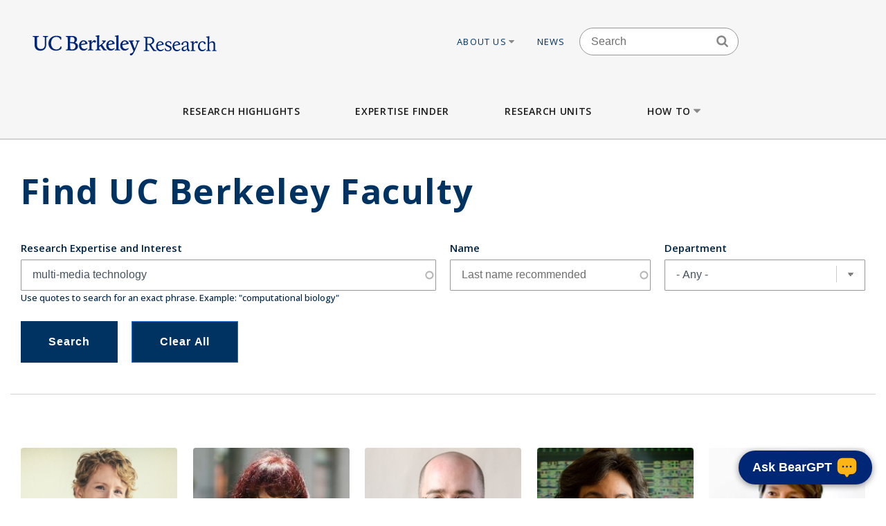

--- FILE ---
content_type: text/html; charset=UTF-8
request_url: https://vcresearch.berkeley.edu/faculty-expertise?kw=multi-media%20technology
body_size: 21248
content:


<!DOCTYPE html>
<html lang="en" dir="ltr" prefix="content: http://purl.org/rss/1.0/modules/content/  dc: http://purl.org/dc/terms/  foaf: http://xmlns.com/foaf/0.1/  og: http://ogp.me/ns#  rdfs: http://www.w3.org/2000/01/rdf-schema#  schema: http://schema.org/  sioc: http://rdfs.org/sioc/ns#  sioct: http://rdfs.org/sioc/types#  skos: http://www.w3.org/2004/02/skos/core#  xsd: http://www.w3.org/2001/XMLSchema# ">
<head>
  <meta charset="utf-8" />
<noscript><style>form.antibot * :not(.antibot-message) { display: none !important; }</style>
</noscript><meta name="keywords" content="research berkeley, uc berkeley research, faculty excellence" />
<meta name="referrer" content="no-referrer" />
<meta name="twitter:card" content="summary" />
<meta name="Generator" content="Drupal 10 (https://www.drupal.org)" />
<meta name="MobileOptimized" content="width" />
<meta name="HandheldFriendly" content="true" />
<meta name="viewport" content="width=device-width, initial-scale=1.0" />
<link rel="icon" href="/themes/custom/vcr2/favicon.ico" type="image/vnd.microsoft.icon" />

    <title>Faculty Expertise | Research UC Berkeley</title>
    <link rel="stylesheet" media="all" href="/core/assets/vendor/jquery.ui/themes/base/core.css?t96wul" />
<link rel="stylesheet" media="all" href="/core/assets/vendor/jquery.ui/themes/base/autocomplete.css?t96wul" />
<link rel="stylesheet" media="all" href="/core/assets/vendor/jquery.ui/themes/base/menu.css?t96wul" />
<link rel="stylesheet" media="all" href="/themes/contrib/stable/css/core/components/progress.module.css?t96wul" />
<link rel="stylesheet" media="all" href="/themes/contrib/stable/css/core/components/ajax-progress.module.css?t96wul" />
<link rel="stylesheet" media="all" href="/themes/contrib/stable/css/core/components/autocomplete-loading.module.css?t96wul" />
<link rel="stylesheet" media="all" href="/themes/contrib/stable/css/system/components/align.module.css?t96wul" />
<link rel="stylesheet" media="all" href="/themes/contrib/stable/css/system/components/fieldgroup.module.css?t96wul" />
<link rel="stylesheet" media="all" href="/themes/contrib/stable/css/system/components/container-inline.module.css?t96wul" />
<link rel="stylesheet" media="all" href="/themes/contrib/stable/css/system/components/clearfix.module.css?t96wul" />
<link rel="stylesheet" media="all" href="/themes/contrib/stable/css/system/components/details.module.css?t96wul" />
<link rel="stylesheet" media="all" href="/themes/contrib/stable/css/system/components/hidden.module.css?t96wul" />
<link rel="stylesheet" media="all" href="/themes/contrib/stable/css/system/components/item-list.module.css?t96wul" />
<link rel="stylesheet" media="all" href="/themes/contrib/stable/css/system/components/js.module.css?t96wul" />
<link rel="stylesheet" media="all" href="/themes/contrib/stable/css/system/components/nowrap.module.css?t96wul" />
<link rel="stylesheet" media="all" href="/themes/contrib/stable/css/system/components/position-container.module.css?t96wul" />
<link rel="stylesheet" media="all" href="/themes/contrib/stable/css/system/components/reset-appearance.module.css?t96wul" />
<link rel="stylesheet" media="all" href="/themes/contrib/stable/css/system/components/resize.module.css?t96wul" />
<link rel="stylesheet" media="all" href="/themes/contrib/stable/css/system/components/system-status-counter.css?t96wul" />
<link rel="stylesheet" media="all" href="/themes/contrib/stable/css/system/components/system-status-report-counters.css?t96wul" />
<link rel="stylesheet" media="all" href="/themes/contrib/stable/css/system/components/system-status-report-general-info.css?t96wul" />
<link rel="stylesheet" media="all" href="/themes/contrib/stable/css/system/components/tablesort.module.css?t96wul" />
<link rel="stylesheet" media="all" href="/modules/contrib/chosen/css/chosen-drupal.css?t96wul" />
<link rel="stylesheet" media="all" href="/libraries/chosen/chosen.css?t96wul" />
<link rel="stylesheet" media="all" href="/themes/contrib/stable/css/views/views.module.css?t96wul" />
<link rel="stylesheet" media="all" href="/core/assets/vendor/jquery.ui/themes/base/theme.css?t96wul" />
<link rel="stylesheet" media="all" href="/modules/contrib/ckeditor_accordion/css/accordion.frontend.css?t96wul" />
<link rel="stylesheet" media="all" href="/modules/contrib/ckeditor_indentblock/css/plugins/indentblock/ckeditor.indentblock.css?t96wul" />
<link rel="stylesheet" media="all" href="/modules/contrib/search_api_autocomplete/css/search_api_autocomplete.css?t96wul" />
<link rel="stylesheet" media="all" href="/modules/custom/vcr2_beargpt/css/overrides.css?t96wul" />
<link rel="stylesheet" media="all" href="/themes/contrib/stable/css/core/assets/vendor/normalize-css/normalize.css?t96wul" />
<link rel="stylesheet" media="all" href="/themes/contrib/stable/css/core/normalize-fixes.css?t96wul" />
<link rel="stylesheet" media="all" href="/themes/contrib/classy/css/components/action-links.css?t96wul" />
<link rel="stylesheet" media="all" href="/themes/contrib/classy/css/components/breadcrumb.css?t96wul" />
<link rel="stylesheet" media="all" href="/themes/contrib/classy/css/components/button.css?t96wul" />
<link rel="stylesheet" media="all" href="/themes/contrib/classy/css/components/collapse-processed.css?t96wul" />
<link rel="stylesheet" media="all" href="/themes/contrib/classy/css/components/container-inline.css?t96wul" />
<link rel="stylesheet" media="all" href="/themes/contrib/classy/css/components/details.css?t96wul" />
<link rel="stylesheet" media="all" href="/themes/contrib/classy/css/components/exposed-filters.css?t96wul" />
<link rel="stylesheet" media="all" href="/themes/contrib/classy/css/components/field.css?t96wul" />
<link rel="stylesheet" media="all" href="/themes/contrib/classy/css/components/form.css?t96wul" />
<link rel="stylesheet" media="all" href="/themes/contrib/classy/css/components/icons.css?t96wul" />
<link rel="stylesheet" media="all" href="/themes/contrib/classy/css/components/inline-form.css?t96wul" />
<link rel="stylesheet" media="all" href="/themes/contrib/classy/css/components/item-list.css?t96wul" />
<link rel="stylesheet" media="all" href="/themes/contrib/classy/css/components/link.css?t96wul" />
<link rel="stylesheet" media="all" href="/themes/contrib/classy/css/components/links.css?t96wul" />
<link rel="stylesheet" media="all" href="/themes/contrib/classy/css/components/more-link.css?t96wul" />
<link rel="stylesheet" media="all" href="/themes/contrib/classy/css/components/pager.css?t96wul" />
<link rel="stylesheet" media="all" href="/themes/contrib/classy/css/components/tabledrag.css?t96wul" />
<link rel="stylesheet" media="all" href="/themes/contrib/classy/css/components/tableselect.css?t96wul" />
<link rel="stylesheet" media="all" href="/themes/contrib/classy/css/components/tablesort.css?t96wul" />
<link rel="stylesheet" media="all" href="/themes/contrib/classy/css/components/tabs.css?t96wul" />
<link rel="stylesheet" media="all" href="/themes/contrib/classy/css/components/textarea.css?t96wul" />
<link rel="stylesheet" media="all" href="/themes/contrib/classy/css/components/ui-dialog.css?t96wul" />
<link rel="stylesheet" media="all" href="/themes/contrib/classy/css/components/messages.css?t96wul" />
<link rel="stylesheet" media="all" href="/themes/contrib/classy/css/components/progress.css?t96wul" />
<link rel="stylesheet" media="all" href="/themes/custom/vcr/assets/css/styles.css?t96wul" />
<link rel="stylesheet" media="all" href="/themes/custom/vcr/assets/css/_custom.css?t96wul" />
<link rel="stylesheet" media="all" href="/themes/custom/vcr2/assets/css/utils.css?t96wul" />
<link rel="stylesheet" media="all" href="/themes/custom/vcr2/assets/css/common.css?t96wul" />
<link rel="stylesheet" media="all" href="/themes/custom/vcr2/assets/css/globals.css?t96wul" />
<link rel="stylesheet" media="all" href="/themes/custom/vcr2/assets/css/menu.footer.css?t96wul" />
<link rel="stylesheet" media="all" href="/themes/custom/vcr2/assets/css/menu.main.css?t96wul" />
<link rel="stylesheet" media="all" href="/themes/custom/vcr2/assets/css/menu.utilities.css?t96wul" />
<link rel="stylesheet" media="all" href="/themes/custom/vcr2/assets/css/node.faculty.css?t96wul" />
<link rel="stylesheet" media="all" href="/themes/custom/vcr2/assets/css/view.faculty.css?t96wul" />

      <script type="application/json" data-drupal-selector="drupal-settings-json">{"path":{"baseUrl":"\/","pathPrefix":"","currentPath":"faculty-expertise","currentPathIsAdmin":false,"isFront":false,"currentLanguage":"en","currentQuery":{"kw":"multi-media technology"}},"pluralDelimiter":"\u0003","suppressDeprecationErrors":true,"gtag":{"tagId":"","consentMode":false,"otherIds":[],"events":[],"additionalConfigInfo":[]},"ajaxPageState":{"libraries":"[base64]","theme":"vcr2","theme_token":null},"ajaxTrustedUrl":{"\/faculty-expertise":true},"gtm":{"tagId":null,"settings":{"data_layer":"dataLayer","include_classes":false,"allowlist_classes":"","blocklist_classes":"","include_environment":false,"environment_id":"","environment_token":""},"tagIds":["GTM-W9DV92W3"]},"ckeditorAccordion":{"accordionStyle":{"collapseAll":1,"keepRowsOpen":0,"animateAccordionOpenAndClose":1,"openTabsWithHash":1,"allowHtmlInTitles":0}},"views":{"ajax_path":"\/views\/ajax","ajaxViews":{"views_dom_id:fd911aaa77a9d8b0286ae8061704c3e20b18befcc3e053a572bc12e8fc73db36":{"view_name":"faculty_solr_search","view_display_id":"expertise_finder","view_args":"","view_path":"\/faculty-expertise","view_base_path":"faculty-expertise","view_dom_id":"fd911aaa77a9d8b0286ae8061704c3e20b18befcc3e053a572bc12e8fc73db36","pager_element":0}}},"chosen":{"selector":".path-admin select:visible","minimum_single":0,"minimum_multiple":0,"minimum_width":200,"use_relative_width":false,"options":{"disable_search":false,"disable_search_threshold":0,"allow_single_deselect":false,"search_contains":false,"placeholder_text_multiple":"Choose some option","placeholder_text_single":"Choose an option","no_results_text":"No results match","max_shown_results":null,"inherit_select_classes":true}},"search_api_autocomplete":{"faculty_solr_search":{"min_length":3}},"user":{"uid":0,"permissionsHash":"7c01838a08c0b2f0ca78d7effbf91a0f58f3bc4237786bb0fd7990f49f415dab"}}</script>
<script src="/core/assets/vendor/jquery/jquery.min.js?v=3.7.1"></script>
<script src="/core/misc/drupalSettingsLoader.js?v=10.6.1"></script>
<script src="/modules/contrib/google_tag/js/gtag.js?t96wul"></script>
<script src="/modules/contrib/google_tag/js/gtm.js?t96wul"></script>
<script src="/themes/custom/vcr/assets/js/modernizr.js?t96wul"></script>
<script src="/themes/custom/vcr/assets/js/superfish.js?t96wul"></script>
<script src="/themes/custom/vcr/assets/js/main-nav.js?t96wul"></script>
<script src="//cdn.ucsd.edu/tritongpt/widget/js/berkeley/beargpt-loader-configurable.js?onyxAssistantID=6&amp;showCitations=true&amp;chatWidgetName=Berkeley%20Expertise%20Finder%20Assistant&amp;starterGreeting=Hello!%20%F0%9F%91%8B%20...%20I&#039;m%20a%20chatbot%20here%20to%20help%20you%20find%20UC%20Berkeley%20experts.%20How%20can%20I%20assist%20you%3F&amp;assistantIcon=ai.svg&amp;chatWidgetBubble=Ask%20BearGPT"></script>

        <link rel="preconnect" href="https://fonts.googleapis.com">
        <link rel="preconnect" href="https://fonts.gstatic.com" crossorigin>
        <link href="https://fonts.googleapis.com/css2?family=Open+Sans:ital,wght@0,300;0,400;0,500;0,600;0,700;1,300;1,400&display=swap" rel="stylesheet">
        </head>
<body class="path-faculty-expertise font-sans antialiased">

<div style="width: 0;height: 0;overflow: hidden;position: absolute;"><svg xmlns="http://www.w3.org/2000/svg"><symbol id="angle-down" viewBox="0 0 288 448"><path d="M268.75 184q0 3.25-2.5 5.75l-116.5 116.5q-2.5 2.5-5.75 2.5t-5.75-2.5l-116.5-116.5q-2.5-2.5-2.5-5.75t2.5-5.75l12.5-12.5q2.5-2.5 5.75-2.5t5.75 2.5L144 264l98.25-98.25q2.5-2.5 5.75-2.5t5.75 2.5l12.5 12.5q2.5 2.5 2.5 5.75z"/></symbol><symbol id="angle-left" viewBox="0 0 168 448"><path d="M156.75 136q0 3.25-2.5 5.75L56 240l98.25 98.25q2.5 2.5 2.5 5.75t-2.5 5.75l-12.5 12.5q-2.5 2.5-5.75 2.5t-5.75-2.5l-116.5-116.5q-2.5-2.5-2.5-5.75t2.5-5.75l116.5-116.5q2.5-2.5 5.75-2.5t5.75 2.5l12.5 12.5q2.5 2.5 2.5 5.75z"/></symbol><symbol id="angle-right" viewBox="0 0 152 448"><path d="M148.75 240q0 3.25-2.5 5.75l-116.5 116.5q-2.5 2.5-5.75 2.5t-5.75-2.5l-12.5-12.5q-2.5-2.5-2.5-5.75t2.5-5.75L104 240 5.75 141.75q-2.5-2.5-2.5-5.75t2.5-5.75l12.5-12.5q2.5-2.5 5.75-2.5t5.75 2.5l116.5 116.5q2.5 2.5 2.5 5.75z"/></symbol><symbol id="angle-up" viewBox="0 0 288 448"><path d="M268.75 296q0 3.25-2.5 5.75l-12.5 12.5q-2.5 2.5-5.75 2.5t-5.75-2.5L144 216l-98.25 98.25q-2.5 2.5-5.75 2.5t-5.75-2.5l-12.5-12.5q-2.5-2.5-2.5-5.75t2.5-5.75l116.5-116.5q2.5-2.5 5.75-2.5t5.75 2.5l116.5 116.5q2.5 2.5 2.5 5.75z"/></symbol><symbol id="arrow-left" viewBox="63 327 32 60"><path fill-rule="evenodd" d="M63.065 357l30 30 1.608-1.607L66.28 357l28.393-28.393L93.065 327z"/></symbol><symbol id="arrow-right" viewBox="1303 327 32 60"><path fill-rule="evenodd" d="M1304.994 327l-1.607 1.607L1331.78 357l-28.393 28.393 1.607 1.607 30-30z"/></symbol><symbol id="bars" viewBox="0 0 384 448"><path d="M384 336v32q0 6.5-4.75 11.25T368 384H16q-6.5 0-11.25-4.75T0 368v-32q0-6.5 4.75-11.25T16 320h352q6.5 0 11.25 4.75T384 336zm0-128v32q0 6.5-4.75 11.25T368 256H16q-6.5 0-11.25-4.75T0 240v-32q0-6.5 4.75-11.25T16 192h352q6.5 0 11.25 4.75T384 208zm0-128v32q0 6.5-4.75 11.25T368 128H16q-6.5 0-11.25-4.75T0 112V80q0-6.5 4.75-11.25T16 64h352q6.5 0 11.25 4.75T384 80z"/></symbol><symbol id="bookmark-o" viewBox="0 0 320 448"><path d="M288 64H32v310.5l128-122.75L182.25 273 288 374.5V64zm3-32q5.75 0 11 2.25 8.25 3.25 13.125 10.25T320 60v322.25q0 8.5-4.875 15.5T302 408q-4.75 2-11 2-12 0-20.75-8L160 296 49.75 402q-9 8.25-20.75 8.25-5.75 0-11-2.25-8.25-3.25-13.125-10.25T0 382.25V60q0-8.5 4.875-15.5T18 34.25Q23.25 32 29 32h262z"/></symbol><symbol id="caret-down" viewBox="0 0 256 448"><path d="M256 176q0 6.5-4.75 11.25l-112 112Q134.5 304 128 304t-11.25-4.75l-112-112Q0 182.5 0 176t4.75-11.25T16 160h224q6.5 0 11.25 4.75T256 176z"/></symbol><symbol id="caret-up" viewBox="0 0 256 448"><path d="M256 304q0 6.5-4.75 11.25T240 320H16q-6.5 0-11.25-4.75T0 304t4.75-11.25l112-112Q121.5 176 128 176t11.25 4.75l112 112Q256 297.5 256 304z"/></symbol><symbol id="external-link" viewBox="0 0 448 448"><path d="M352 232v80q0 29.75-21.125 50.875T280 384H72q-29.75 0-50.875-21.125T0 312V104q0-29.75 21.125-50.875T72 32h176q3.5 0 5.75 2.25T256 40v16q0 3.5-2.25 5.75T248 64H72q-16.5 0-28.25 11.75T32 104v208q0 16.5 11.75 28.25T72 352h208q16.5 0 28.25-11.75T320 312v-80q0-3.5 2.25-5.75T328 224h16q3.5 0 5.75 2.25T352 232zm96-216v128q0 6.5-4.75 11.25T432 160t-11.25-4.75l-44-44-163 163q-2.5 2.5-5.75 2.5t-5.75-2.5l-28.5-28.5q-2.5-2.5-2.5-5.75t2.5-5.75l163-163-44-44Q288 22.5 288 16t4.75-11.25T304 0h128q6.5 0 11.25 4.75T448 16z"/></symbol><symbol id="facebook" viewBox="0 0 264 448"><path d="M239.75 3v66H200.5q-21.5 0-29 9t-7.5 27v47.25h73.25l-9.75 74H164V416H87.5V226.25H23.75v-74H87.5v-54.5q0-46.5 26-72.125T182.75 0q36.75 0 57 3z"/></symbol><symbol id="linkedin" viewBox="0 0 384 448"><path d="M87.25 156.25V404H4.75V156.25h82.5zm5.25-76.5q.25 18.25-12.625 30.5T46 122.5h-.5q-20.5 0-33-12.25T0 79.75q0-18.5 12.875-30.625T46.5 37t33.25 12.125T92.5 79.75zM384 262v142h-82.25V271.5q0-26.25-10.125-41.125T260 215.5q-15.75 0-26.375 8.625T217.75 245.5Q215 253 215 265.75V404h-82.25q.5-99.75.5-161.75t-.25-74l-.25-12H215v36h-.5q5-8 10.25-14t14.125-13 21.75-10.875 28.625-3.875q42.75 0 68.75 28.375T384 262z"/></symbol><symbol id="long-arrow-left" viewBox="0 0 464 448"><path d="M448 200v48q0 3.5-2.25 5.75T440 256H128v56q0 5.25-4.75 7.25T114.5 318l-96-87.5Q16 228 16 224.75q0-3.5 2.5-6l96-88.5q4-3.5 8.75-1.5Q128 131 128 136v56h312q3.5 0 5.75 2.25T448 200z"/></symbol><symbol id="long-arrow-right" viewBox="0 0 432 448"><path d="M432 223.25q0 3.5-2.5 6l-96 88.5q-4 3.5-8.75 1.5Q320 317 320 312v-56H8q-3.5 0-5.75-2.25T0 248v-48q0-3.5 2.25-5.75T8 192h312v-56q0-5.25 4.75-7.25t8.75 1.25l96 87.5q2.5 2.5 2.5 5.75z"/></symbol><symbol id="search" viewBox="0 0 416 448"><path d="M288 208q0-46.25-32.875-79.125T176 96t-79.125 32.875T64 208t32.875 79.125T176 320t79.125-32.875T288 208zm128 208q0 13-9.5 22.5T384 448q-13.5 0-22.5-9.5L275.75 353Q231 384 176 384q-35.75 0-68.375-13.875t-56.25-37.5-37.5-56.25T0 208t13.875-68.375 37.5-56.25 56.25-37.5T176 32t68.375 13.875 56.25 37.5 37.5 56.25T352 208q0 55-31 99.75l85.75 85.75Q416 402.75 416 416z"/></symbol><symbol id="twitter" viewBox="0 0 416 448"><path d="M405 102q-16.75 24.5-40.5 41.75.25 3.5.25 10.5 0 32.5-9.5 64.875t-28.875 62.125-46.125 52.625-64.5 36.5T135 384q-67.75 0-124-36.25 8.75 1 19.5 1 56.25 0 100.25-34.5-26.25-.5-47-16.125t-28.5-39.875q8.25 1.25 15.25 1.25 10.75 0 21.25-2.75-28-5.75-46.375-27.875T27 177.5v-1q17 9.5 36.5 10.25-16.5-11-26.25-28.75t-9.75-38.5q0-22 11-40.75 30.25 37.25 73.625 59.625T205 163.25q-2-9.5-2-18.5 0-33.5 23.625-57.125T283.75 64q35 0 59 25.5Q370 84.25 394 70q-9.25 28.75-35.5 44.5Q381.75 112 405 102z"/></symbol></svg></div>

<a href="#main-content" class="visually-hidden focusable skip-link">
  Skip to main content
</a>

<noscript><iframe src="https://www.googletagmanager.com/ns.html?id=GTM-W9DV92W3"
                  height="0" width="0" style="display:none;visibility:hidden"></iframe></noscript>

  <div class="dialog-off-canvas-main-canvas" data-off-canvas-main-canvas>
    
      
  
<div id="header-wrapper" class="header-wrapper ">
  <header class="header" role="banner" aria-label="Site header">
    <div class="container container-wide">
      <div class="header__top row">
        <div class="col-xs-12 col-lg-4">
                            <a href="/" title="Home" rel="home" class="header__logo">
            
            <img src="/themes/custom/vcr/assets/images/ucb-logo-blue.svg" alt="UC Berkeley, Vice Chancellor for Research Office">
          </a>
                </div>
                  
  <div class="hidden-md-down region region-header">
          <nav role="navigation" aria-labelledby="block-utilitiesnavigation-menu" id="block-utilitiesnavigation" class="block block-menu navigation menu--utilities-navigation">
            
  <h2 class="visually-hidden" id="block-utilitiesnavigation-menu">Utilities navigation</h2>
  

        


        <ul class="menu">
                  <li class="menu-item menu-item--level-0 menu-item--expanded">
                  <a href="/about-us" class="utility-link-item about-us" data-drupal-link-system-path="">
            About Us
                          <svg>
                <use xmlns:xlink="http://www.w3.org/1999/xlink" xlink:href="#caret-down"></use>
              </svg>
                      </a>
        
                            <ul class="menu">
                    <li class="menu-item menu-item--level-1">
                  <a href="/about-us/vice-chancellor-research-kathy-yelick" class="utility-link-item vice-chancellor-yelick" data-drupal-link-system-path="">
            Vice Chancellor Yelick
                      </a>
        
              </li>
                <li class="menu-item menu-item--level-1">
                  <a href="/about-us/associate-vice-chancellor-research-lok-siu" class="utility-link-item associate-vice-chancellor-siu" data-drupal-link-system-path="">
            Associate Vice Chancellor Siu
                      </a>
        
              </li>
                <li class="menu-item menu-item--level-1">
                  <a href="/vcro/staff-contacts" class="utility-link-item staff-contacts" data-drupal-link-system-path="">
            Staff Contacts
                      </a>
        
              </li>
                <li class="menu-item menu-item--level-1">
                  <a href="/about-us/organizational-chart" class="utility-link-item organizational-chart" data-drupal-link-system-path="">
            Organizational Chart
                      </a>
        
              </li>
                <li class="menu-item menu-item--level-1">
                  <a href="/current-searches" class="utility-link-item current-searches" data-drupal-link-system-path="">
            Current Searches
                      </a>
        
              </li>
                <li class="menu-item menu-item--level-1">
                  <a href="/about-us/research-advisory-groups-and-initiatives" class="utility-link-item research-advisory-groups-and-initiatives" data-drupal-link-system-path="">
            Research Advisory Groups and Initiatives
                      </a>
        
              </li>
                <li class="menu-item menu-item--level-1">
                  <a href="/about-us/former-vice-chancellors-research" class="utility-link-item former-leadership" data-drupal-link-system-path="">
            Former Leadership
                      </a>
        
              </li>
      </ul>
    
              </li>
                <li class="menu-item menu-item--level-0">
                  <a href="/news-landing" class="utility-link-item news" data-drupal-link-system-path="">
            News
                      </a>
        
              </li>
      </ul>
    



  </nav>
<div id="block-blockbasicsearch" class="block block-block-content block-block-content924aa42b-a373-4e33-bf4f-d799492d8a4f">
  
    
      
            <div class="clearfix text-formatted field field--name-body field--type-text-with-summary field--label-hidden field__item"><div class="search-block-form block-search-form block block-search container-inline" data-drupal-selector="search-block-form-2" id="block-vcr--search" role="search">
<div class="content container-inline">
<form accept-charset="UTF-8" action="/search/node" id="search-block-form--search" method="get">
<div class="js-form-item form-item js-form-type-search form-type-search js-form-item-keys form-item-keys form-no-label"><label class="visually-hidden" for="edit-keys--search">Search</label> <input class="form-search" data-drupal-selector="edit-keys" id="edit-keys--search" maxlength="128" name="keys" placeholder="Search" size="15" title="Enter the terms you wish to search for." type="search" value></div>

<div class="search-block-form-icon"><svg><use xlink:href="#search" xmlns:xlink="http://www.w3.org/1999/xlink" /></svg></div>

<div class="form-actions js-form-wrapper form-wrapper" data-drupal-selector="edit-actions" id="edit-actions--search"><input class="button js-form-submit form-submit" data-drupal-selector="edit-submit" id="edit-submit--search" type="submit" value="Search"></div>
</form>
</div>
</div>
</div>
      
  </div>
<div id="block-vcr-blockbasicstyling-copyright" class="block block-block-content block-block-content73627680-1b7d-4ecf-915e-934ac475af47">
  
    
      
            <div class="clearfix text-formatted field field--name-body field--type-text-with-summary field--label-hidden field__item"><style type="text/css">/** BlockBasic - Styling_Copyright and General **/
@media (max-width: 2991px) and (min-width: 768px) { .footer__second { top: 90px; } }
</style><style type="text/css">@media (max-width: 1200px) and (min-width: 989px) {
  .footer__second { top: -210px;  max-width: 160px; }
}
</style><style type="text/css">div#block-vcr-copyright a {
    text-decoration: underline;
 }
</style><style type="text/css">/* CKEditor Accordion */
.ckeditor-accordion-container &amp;amp;amp;amp;amp;amp;amp;amp;amp;gt; dl {
    position: relative;
    border: 1px solid #0091ea;
    border: 1px solid #bbb;
}
.ckeditor-accordion-container &amp;amp;amp;amp;amp;amp;amp;amp;amp;gt; dl dt.active &amp;amp;amp;amp;amp;amp;amp;amp;amp;gt; a {
    FONT-VARIANT: JIS83;
    background-color: #0091ea;
    background-color: #35628f;
}
.ckeditor-accordion-container &amp;amp;amp;amp;amp;amp;amp;amp;amp;gt; dl dt &amp;amp;amp;amp;amp;amp;amp;amp;amp;gt; a:hover {
    background-color: #00a5ef;
    background-color: #88a;
}
.ckeditor-accordion-container &amp;amp;amp;amp;amp;amp;amp;amp;amp;gt; dl dt &amp;amp;amp;amp;amp;amp;amp;amp;amp;gt; a {
    display: block;
    padding: 10px 15px 10px 50px;
    background-color: #00b0ff;
    background-color: #6582af;
    color: #fff;
    cursor: pointer;
    -webkit-transition: background-color 300ms;
    transition: background-color 300ms;
    border-bottom: 1px solid #00a4ec;
    border-bottom: 2px solid #bbb;
}
</style><style type="text/css">/* Hide CAPTCHA message on the Search Form */
  div#block-vcr-search details,
  div#block-vcr-search details#edit-captcha--2 {
     display: none;
  }
</style><style type="text/css">.node__social-share .at-share-btn::after {
    display: none;
 }
</style><style type="text/css">/* For News nodes */
 body.path-frontpage p.thin,
 body.path-frontpage p.giant,
 .path-excellence-faculty-excellence .current-faculty-list .award,
 body.page-node-type-page  p,
 body.page-node-type-news  p {
   line-height: 1.5;
 }
</style><style type="text/css">/* General for Accessibilities */
  p { line-height: 1.5; }
</style><style type="text/css">/* General for Accessibilities */
 .region.region-content-bottom.container00000  p,
 .region.region-content00000  p {
		color: hsl(0, 50%, 25%);
		background-color: white;
	}
 .region.region-content-bottom.container a,
 .region.region-content00000	a {
		text-decoration: none;
		text-decoration: underline;
		color: hsl(232, 50%, 25%);
		background-color: white;
	}
 .region.region-content-bottom.container  a:hover,
 .region.region-content-bottom.container  a:focus,
 .region.region-content00000	a:hover,
 .region.region-content00000	a:focus {
		text-decoration: underline;
	}
 .main-wrapper a,
 .footer a {
      text-decoration:underline;
      text-decoration-style: dotted;
 }
 .main-wrapper a {
      color: #202860;
      background-color: white;
 }
 a.ui-tabs-anchor {
    background: transparent;
 }
</style><style type="text/css">/* General for Home */
 body.path-frontpage div.paragraph--news-hero  h1.paragraph--news-hero__heading {
    padding: 10px 15px;
    background: rgba(58, 122, 156,0.85);
 }
</style><style type="text/css">
/* General for Subsite - hide Search form */
 body.page-node-type-subsite-page    div#block-blockbasicsearch {
    display: none;
 }
</style></div>
      
  </div>

      </div>

              </div>
    </div>

          <div class="region region-main-menu">
  <div class="container">
    <nav role="navigation" aria-labelledby="block-vcr-main-menu-menu" id="block-vcr-main-menu" class="block block-menu navigation menu--main">
            
  <h2 class="visually-hidden" id="block-vcr-main-menu-menu">Main menu</h2>
  

        


        <ul class="menu">
                  <li class="menu-item menu-item--level-0">
                  <a href="/#research-highlights" class="main-link-item research-highlights" data-drupal-link-system-path="">
            Research Highlights
                      </a>
                      </li>
                <li class="menu-item menu-item--level-0">
                  <a href="/faculty-expertise" class="main-link-item expertise-finder" data-drupal-link-system-path="">
            Expertise Finder
                      </a>
                      </li>
                <li class="menu-item menu-item--level-0">
                  <a href="/research-units" class="main-link-item research-units" data-drupal-link-system-path="">
            Research Units
                      </a>
                      </li>
                <li class="menu-item menu-item--level-0 menu-item--expanded">
                  <a href="" class="main-link-item how-to" data-drupal-link-system-path="">
            How to
                          <svg>
                <use xmlns:xlink="http://www.w3.org/1999/xlink" xlink:href="#caret-down"></use>
              </svg>
                      </a>
                                    <ul class="menu">
                    <li class="menu-item menu-item--level-1 menu-item--expanded">
                  <span >
            Secure Funding
                          <svg>
                <use xmlns:xlink="http://www.w3.org/1999/xlink" xlink:href="#caret-down"></use>
              </svg>
                      </span>
                                    <ul class="menu">
                    <li class="menu-item menu-item--level-2">
                  <a href="/how/secure-funding/contracts-gifts-and-grants" class="main-link-item contracts-gifts-and-grants" data-drupal-link-system-path="">
            Contracts, Gifts and Grants
                      </a>
                      </li>
                <li class="menu-item menu-item--level-2">
                  <a href="/vcro/industry-consortium-programs" class="main-link-item industry-consortia" data-drupal-link-system-path="">
            Industry Consortia
                      </a>
                      </li>
                <li class="menu-item menu-item--level-2">
                  <a href="/how/secure-funding/funding-opportunities" class="main-link-item funding-opportunities" data-drupal-link-system-path="">
            Funding Opportunities
                      </a>
                      </li>
                <li class="menu-item menu-item--level-2">
                  <a href="/grant-life-cycle/overview" class="main-link-item ucb-grant-life-cycle" data-drupal-link-system-path="">
            UCB Grant Life Cycle
                      </a>
                      </li>
                <li class="menu-item menu-item--level-2">
                  <a href="https://brdo.berkeley.edu" class="main-link-item berkeley-research-development-office" data-drupal-link-system-path="">
            Berkeley Research Development Office
                      </a>
                      </li>
                <li class="menu-item menu-item--level-2">
                  <a href="/how/secure-funding/2025-white-house-executive-orders-and-agency-directives" class="main-link-item impacts-of-2025-federal-executive-orders-and-directives" data-drupal-link-system-path="">
            Impacts of 2025 Federal Executive Orders and Directives
                      </a>
                      </li>
      </ul>
    
              </li>
                <li class="menu-item menu-item--level-1 menu-item--expanded">
                  <span >
            Ensure Compliance
                          <svg>
                <use xmlns:xlink="http://www.w3.org/1999/xlink" xlink:href="#caret-down"></use>
              </svg>
                      </span>
                                    <ul class="menu">
                    <li class="menu-item menu-item--level-2">
                  <a href="/how/ensure-compliance/research-policies-administration" class="main-link-item research-policies--administration" data-drupal-link-system-path="">
            Research Policies &amp; Administration
                      </a>
                      </li>
                <li class="menu-item menu-item--level-2">
                  <a href="/research-compliance" class="main-link-item research-compliance" data-drupal-link-system-path="">
            Research Compliance
                      </a>
                      </li>
                <li class="menu-item menu-item--level-2">
                  <a href="/how/ensure-compliance/intellectual-property-technology-transfer" class="main-link-item intellectual-property--tech-transfer" data-drupal-link-system-path="">
            Intellectual Property &amp; Tech Transfer
                      </a>
                      </li>
                <li class="menu-item menu-item--level-2">
                  <a href="/how/ensure-compliance/research-personnel" class="main-link-item research-personnel" data-drupal-link-system-path="">
            Research Personnel
                      </a>
                      </li>
                <li class="menu-item menu-item--level-2">
                  <a href="/how/ensure-compliance/field-and-international-research" class="main-link-item field-and-international-research" data-drupal-link-system-path="">
            Field and International Research
                      </a>
                      </li>
      </ul>
    
              </li>
                <li class="menu-item menu-item--level-1 menu-item--expanded">
                  <span >
            Locate Facilities
                          <svg>
                <use xmlns:xlink="http://www.w3.org/1999/xlink" xlink:href="#caret-down"></use>
              </svg>
                      </span>
                                    <ul class="menu">
                    <li class="menu-item menu-item--level-2">
                  <a href="/core-facilities" class="main-link-item core-facilities" data-drupal-link-system-path="">
            Core Facilities
                      </a>
                      </li>
                <li class="menu-item menu-item--level-2">
                  <a href="/berkeley-ric/about" class="main-link-item berkeley-research-infrastructure-commons-ric" data-drupal-link-system-path="">
            Berkeley Research Infrastructure Commons (RIC)
                      </a>
                      </li>
                <li class="menu-item menu-item--level-2">
                  <a href="/how/locate-facilities/research-computing-and-data-management" class="main-link-item research-computing-and-data-management" data-drupal-link-system-path="">
            Research Computing and Data Management
                      </a>
                      </li>
                <li class="menu-item menu-item--level-2">
                  <a href="/how/locate-facilities/field-stations-research-forests-and-museums" class="main-link-item field-stations-research-forests-and-museums" data-drupal-link-system-path="">
            Field Stations, Research Forests, and Museums
                      </a>
                      </li>
      </ul>
    
              </li>
                <li class="menu-item menu-item--level-1 menu-item--expanded">
                  <span >
            For VCR Units
                          <svg>
                <use xmlns:xlink="http://www.w3.org/1999/xlink" xlink:href="#caret-down"></use>
              </svg>
                      </span>
                                    <ul class="menu">
                    <li class="menu-item menu-item--level-2">
                  <a href="/how/vcr-units/oru-policy-procedure-guide" class="main-link-item oru-policies" data-drupal-link-system-path="">
            ORU Policies
                      </a>
                      </li>
                <li class="menu-item menu-item--level-2">
                  <a href="/how/vcr-units/vcro-budget-resources" class="main-link-item vcro-budget-resources" data-drupal-link-system-path="">
            VCRO Budget Resources
                      </a>
                      </li>
                <li class="menu-item menu-item--level-2">
                  <a href="/how/vcr-units/vcro-hr-ap-resources" class="main-link-item vcro-hr-resources" data-drupal-link-system-path="">
            VCRO HR Resources
                      </a>
                      </li>
      </ul>
    
              </li>
      </ul>
    
              </li>
      </ul>
    


  </nav>

  </div>
</div>

    
          <div class="header__mobile-menu">
        
  <div class="region region-mobile-menu">
          <div id="block-blockbasicmobile-search" class="block block-block-content block-block-content4f727b67-a8c5-4d40-ae48-f5f33695c754">
  
    
      
            <div class="clearfix text-formatted field field--name-body field--type-text-with-summary field--label-hidden field__item"><div class="search-block-form block-search-form block block-search container-inline" data-drupal-selector="search-block-form-2" id="block-vcr-mobile-search" role="search">
<div class="content container-inline">
<form accept-charset="UTF-8" action="/search/node" id="search-block-form--mobile" method="get">
<div class="js-form-item form-item js-form-type-search form-type-search js-form-item-keys form-item-keys form-no-label"><label class="visually-hidden" for="edit-keys--3">Search</label> <input class="form-search" data-drupal-selector="edit-keys" id="edit-keys--3" maxlength="128" name="keys" placeholder="Search" size="15" title="Enter the terms you wish to search for." type="search" value></div>

<div class="search-block-form-icon"><svg><use xlink:href="#search" xmlns:xlink="http://www.w3.org/1999/xlink" /></svg></div>

<div class="form-actions js-form-wrapper form-wrapper" data-drupal-selector="edit-actions" id="edit-actions--mobile"><input class="button js-form-submit form-submit" data-drupal-selector="edit-submit" id="edit-submit--mobile" type="submit" value="Search"></div>
</form>
</div>
</div>
</div>
      
  </div>
<nav role="navigation" aria-labelledby="block-vcr-mobile-menu-menu" id="block-vcr-mobile-menu" class="block block-menu navigation menu--main">
            
  <h2 class="visually-hidden" id="block-vcr-mobile-menu-menu">Main menu</h2>
  

        
              <ul class="menu">
                    <li class="menu-item menu-item--level-0">
                  <a href="/#research-highlights" data-drupal-link-system-path="">
            Research Highlights
          </a>
        
              </li>
                <li class="menu-item menu-item--level-0">
                  <a href="/faculty-expertise" data-drupal-link-system-path="">
            Expertise Finder
          </a>
        
              </li>
                <li class="menu-item menu-item--level-0">
                  <a href="/research-units" data-drupal-link-system-path="">
            Research Units
          </a>
        
              </li>
                <li class="menu-item menu-item--level-0 menu-item--expanded">
                  <a href="" data-drupal-link-system-path="">
            How to
          </a>
        
                                <ul class="menu">
                    <li class="menu-item menu-item--level-1 menu-item--expanded">
                  <a href="" data-drupal-link-system-path="">
            Secure Funding
          </a>
        
                                <ul class="menu">
                    <li class="menu-item menu-item--level-2">
                  <a href="/how/secure-funding/contracts-gifts-and-grants" data-drupal-link-system-path="">
            Contracts, Gifts and Grants
          </a>
        
              </li>
                <li class="menu-item menu-item--level-2">
                  <a href="/vcro/industry-consortium-programs" data-drupal-link-system-path="">
            Industry Consortia
          </a>
        
              </li>
                <li class="menu-item menu-item--level-2">
                  <a href="/how/secure-funding/funding-opportunities" data-drupal-link-system-path="">
            Funding Opportunities
          </a>
        
              </li>
                <li class="menu-item menu-item--level-2">
                  <a href="/grant-life-cycle/overview" data-drupal-link-system-path="">
            UCB Grant Life Cycle
          </a>
        
              </li>
                <li class="menu-item menu-item--level-2">
                  <a href="https://brdo.berkeley.edu" data-drupal-link-system-path="">
            Berkeley Research Development Office
          </a>
        
              </li>
                <li class="menu-item menu-item--level-2">
                  <a href="/how/secure-funding/2025-white-house-executive-orders-and-agency-directives" data-drupal-link-system-path="">
            Impacts of 2025 Federal Executive Orders and Directives
          </a>
        
              </li>
        </ul>
  
              </li>
                <li class="menu-item menu-item--level-1 menu-item--expanded">
                  <a href="" data-drupal-link-system-path="">
            Ensure Compliance
          </a>
        
                                <ul class="menu">
                    <li class="menu-item menu-item--level-2">
                  <a href="/how/ensure-compliance/research-policies-administration" data-drupal-link-system-path="">
            Research Policies &amp; Administration
          </a>
        
              </li>
                <li class="menu-item menu-item--level-2">
                  <a href="/research-compliance" data-drupal-link-system-path="">
            Research Compliance
          </a>
        
              </li>
                <li class="menu-item menu-item--level-2">
                  <a href="/how/ensure-compliance/intellectual-property-technology-transfer" data-drupal-link-system-path="">
            Intellectual Property &amp; Tech Transfer
          </a>
        
              </li>
                <li class="menu-item menu-item--level-2">
                  <a href="/how/ensure-compliance/research-personnel" data-drupal-link-system-path="">
            Research Personnel
          </a>
        
              </li>
                <li class="menu-item menu-item--level-2">
                  <a href="/how/ensure-compliance/field-and-international-research" data-drupal-link-system-path="">
            Field and International Research
          </a>
        
              </li>
        </ul>
  
              </li>
                <li class="menu-item menu-item--level-1 menu-item--expanded">
                  <a href="" data-drupal-link-system-path="">
            Locate Facilities
          </a>
        
                                <ul class="menu">
                    <li class="menu-item menu-item--level-2">
                  <a href="/core-facilities" data-drupal-link-system-path="">
            Core Facilities
          </a>
        
              </li>
                <li class="menu-item menu-item--level-2">
                  <a href="/berkeley-ric/about" data-drupal-link-system-path="">
            Berkeley Research Infrastructure Commons (RIC)
          </a>
        
              </li>
                <li class="menu-item menu-item--level-2">
                  <a href="/how/locate-facilities/research-computing-and-data-management" data-drupal-link-system-path="">
            Research Computing and Data Management
          </a>
        
              </li>
                <li class="menu-item menu-item--level-2">
                  <a href="/how/locate-facilities/field-stations-research-forests-and-museums" data-drupal-link-system-path="">
            Field Stations, Research Forests, and Museums
          </a>
        
              </li>
        </ul>
  
              </li>
                <li class="menu-item menu-item--level-1 menu-item--expanded">
                  <a href="" data-drupal-link-system-path="">
            For VCR Units
          </a>
        
                                <ul class="menu">
                    <li class="menu-item menu-item--level-2">
                  <a href="/how/vcr-units/oru-policy-procedure-guide" data-drupal-link-system-path="">
            ORU Policies
          </a>
        
              </li>
                <li class="menu-item menu-item--level-2">
                  <a href="/how/vcr-units/vcro-budget-resources" data-drupal-link-system-path="">
            VCRO Budget Resources
          </a>
        
              </li>
                <li class="menu-item menu-item--level-2">
                  <a href="/how/vcr-units/vcro-hr-ap-resources" data-drupal-link-system-path="">
            VCRO HR Resources
          </a>
        
              </li>
        </ul>
  
              </li>
        </ul>
  
              </li>
        </ul>
  


  </nav>
<nav role="navigation" aria-labelledby="block-utilitiesnavigation-2-menu" id="block-utilitiesnavigation-2" class="block block-menu navigation menu--utilities-navigation">
            
  <h2 class="visually-hidden" id="block-utilitiesnavigation-2-menu">Utilities navigation</h2>
  

        
              <ul class="menu">
                    <li class="menu-item menu-item--level-0 menu-item--expanded">
                  <a href="/about-us" data-drupal-link-system-path="">
            About Us
          </a>
        
                                <ul class="menu">
                    <li class="menu-item menu-item--level-1">
                  <a href="/about-us/vice-chancellor-research-kathy-yelick" data-drupal-link-system-path="">
            Vice Chancellor Yelick
          </a>
        
              </li>
                <li class="menu-item menu-item--level-1">
                  <a href="/about-us/associate-vice-chancellor-research-lok-siu" data-drupal-link-system-path="">
            Associate Vice Chancellor Siu
          </a>
        
              </li>
                <li class="menu-item menu-item--level-1">
                  <a href="/vcro/staff-contacts" data-drupal-link-system-path="">
            Staff Contacts
          </a>
        
              </li>
                <li class="menu-item menu-item--level-1">
                  <a href="/about-us/organizational-chart" data-drupal-link-system-path="">
            Organizational Chart
          </a>
        
              </li>
                <li class="menu-item menu-item--level-1">
                  <a href="/current-searches" data-drupal-link-system-path="">
            Current Searches
          </a>
        
              </li>
                <li class="menu-item menu-item--level-1">
                  <a href="/about-us/research-advisory-groups-and-initiatives" data-drupal-link-system-path="">
            Research Advisory Groups and Initiatives
          </a>
        
              </li>
                <li class="menu-item menu-item--level-1">
                  <a href="/about-us/former-vice-chancellors-research" data-drupal-link-system-path="">
            Former Leadership
          </a>
        
              </li>
        </ul>
  
              </li>
                <li class="menu-item menu-item--level-0">
                  <a href="/news-landing" data-drupal-link-system-path="">
            News
          </a>
        
              </li>
        </ul>
  


  </nav>

      </div>

      </div>
      </header>

      
  </div>

      <div class="page__help">
      <div class="container">
        <div class="row">
          
  <div class="col-xs-12 region region-help">
          <div data-drupal-messages-fallback class="hidden"></div>

      </div>

        </div>
      </div>
    </div>
  
  
<div class="main-wrapper" role="main">
  <a id="main-content" tabindex="-1"></a>
  

  <div class="main-inner container">
    <div class="row">
      <div class="main-content col-xs-12">
        
  <div class="region region-content">
          <div id="block-vcr-content" class="block block-system block-system-main-block">
  
    
      <div class="views-element-container">
<div class="view-faculty-expertise view view-faculty-solr-search view-id-faculty_solr_search view-display-id-expertise_finder js-view-dom-id-fd911aaa77a9d8b0286ae8061704c3e20b18befcc3e053a572bc12e8fc73db36">

  <div class="container py-12">
    <h1 class="heading-1 text-blue-berkeley">Find UC Berkeley Faculty</h1>
          <div class="view-filters">
        <form class="views-exposed-form" data-drupal-selector="views-exposed-form-faculty-solr-search-expertise-finder" action="/faculty-expertise" method="get" id="views-exposed-form-faculty-solr-search-expertise-finder" accept-charset="UTF-8">
  <div class="form--inline clearfix">
  <div class="js-form-item form-item js-form-type-search-api-autocomplete form-type-search-api-autocomplete js-form-item-kw form-item-kw">
      <label for="edit-kw">Research Expertise and Interest</label>
        <input placeholder="e.g., genomics, cognitive development or toxicology" data-drupal-selector="edit-kw" data-search-api-autocomplete-search="faculty_solr_search" class="form-autocomplete form-text" data-autocomplete-path="/search_api_autocomplete/faculty_solr_search?display=expertise_finder&amp;&amp;filter=kw" type="text" id="edit-kw" name="kw" value="multi-media technology" size="30" maxlength="128" />

            <div id="edit-kw--description" class="description">
      Use quotes to search for an exact phrase. Example: "computational biology"
    </div>
  </div>
<div class="js-form-item form-item js-form-type-search-api-autocomplete form-type-search-api-autocomplete js-form-item-name form-item-name">
      <label for="edit-name">Name</label>
        <input placeholder="Last name recommended" data-drupal-selector="edit-name" data-search-api-autocomplete-search="faculty_solr_search" class="form-autocomplete form-text" data-autocomplete-path="/search_api_autocomplete/faculty_solr_search?display=expertise_finder&amp;&amp;filter=name" type="text" id="edit-name" name="name" value="" size="30" maxlength="128" />

        </div>
<div class="js-form-item form-item js-form-type-select form-type-select js-form-item-department form-item-department">
      <label for="edit-department">Department</label>
        <select data-drupal-selector="edit-department" id="edit-department" name="department" class="form-select"><option value="All" selected="selected">- Any -</option><option value="13087">Academic Research Unit</option><option value="12257">Computational Precision Health Program</option><option value="15">Dept of African American Studies</option><option value="16">Dept of Agricultural &amp; Resource Economics</option><option value="26">Dept of Ancient Greek &amp; Roman Studies</option><option value="18">Dept of Anthropology</option><option value="19">Dept of Architecture</option><option value="20">Dept of Art Practice</option><option value="21">Dept of Astronomy</option><option value="22">Dept of Bioengineering</option><option value="23">Dept of Chemical &amp; Biomolecular Engineering</option><option value="24">Dept of Chemistry</option><option value="25">Dept of City &amp; Regional Planning</option><option value="65">Dept of Civil and Environmental Engineering</option><option value="27">Dept of Comparative Literature</option><option value="28">Dept of Demography</option><option value="29">Dept of Earth and Planetary Science</option><option value="30">Dept of East Asian Languages and Cultures</option><option value="31">Dept of Economics</option><option value="70">Dept of Energy &amp; Resources Group</option><option value="32">Dept of English</option><option value="66">Dept of Environmental Science, Policy &amp; Management</option><option value="33">Dept of Ethnic Studies</option><option value="34">Dept of Film and Media</option><option value="35">Dept of French</option><option value="36">Dept of Gender and Women&#039;s Studies</option><option value="37">Dept of Geography</option><option value="38">Dept of German</option><option value="39">Dept of History</option><option value="40">Dept of History of Art</option><option value="64">Dept of Industrial Engineering &amp; Operations Research</option><option value="41">Dept of Integrative Biology</option><option value="42">Dept of Italian Studies</option><option value="79">Dept of Landscape Architecture &amp; Environmental Planning</option><option value="43">Dept of Linguistics</option><option value="44">Dept of Materials Science and Engineering</option><option value="45">Dept of Mathematics</option><option value="46">Dept of Mechanical Engineering</option><option value="49">Dept of Middle Eastern Languages &amp; Cultures</option><option value="47">Dept of Molecular &amp; Cell Biology</option><option value="48">Dept of Music</option><option value="75">Dept of Neuroscience</option><option value="50">Dept of Nuclear Engineering</option><option value="51">Dept of Nutritional Sciences &amp; Toxicology</option><option value="52">Dept of Philosophy</option><option value="53">Dept of Physics</option><option value="54">Dept of Plant and Microbial Biology</option><option value="55">Dept of Political Science</option><option value="56">Dept of Psychology</option><option value="57">Dept of Rhetoric</option><option value="58">Dept of Scandinavian</option><option value="59">Dept of Slavic Languages and Literatures</option><option value="60">Dept of Sociology</option><option value="61">Dept of South and Southeast Asian Studies</option><option value="62">Dept of Spanish and Portuguese</option><option value="63">Dept of Statistics</option><option value="89">Dept of Theater, Dance, and Performance Studies</option><option value="68">Division of Computer Science (EECS)</option><option value="69">Division of Electrical Engineering (EECS)</option><option value="72">Goldman School of Public Policy</option><option value="74">Haas School of Business</option><option value="73">School of Education</option><option value="83">School of Information</option><option value="84">School of Journalism</option><option value="10">School of Law</option><option value="85">School of Optometry</option><option value="86">School of Public Health</option><option value="88">School of Social Welfare</option></select>
        </div>
<div data-drupal-selector="edit-actions" class="form-actions js-form-wrapper form-wrapper" id="edit-actions"><input data-drupal-selector="edit-submit-faculty-solr-search" type="submit" id="edit-submit-faculty-solr-search" value="Search" class="button js-form-submit form-submit" />
<input data-drupal-selector="edit-reset" type="submit" id="edit-reset" name="op" value="Clear All" class="button js-form-submit form-submit" />
</div>

</div>

</form>

      </div>
      </div>

      <div class="view-header">
      <div class="container">
        <style>

.field.field--name-field-areas-of-expertise.field--type-entity-reference.field--label-hidden.field__items a {
    text-transform: lowercase;
}
 .faculty--teaser .field--name-field-areas-of-expertise a {
    color: #3A7A9C;
        color: #0A0A3C;

 }


</style>
      </div>
    </div>
    
      <div class="view-content">
      <div data-drupal-views-infinite-scroll-content-wrapper class="views-infinite-scroll-content-wrapper clearfix"><div class="container py-10">
  <div class="grid grid-cols-2 md:grid-cols-3 lg:grid-cols-4 xl:grid-cols-5 gap-6 gap-y-10">
          <div class="views-row">
        <div class="views-field views-field-search-api-rendered-item"><span class="field-content">


<article about="/faculty/lisa-wymore" class="node node--type-faculty node--view-mode-teaser faculty faculty--teaser">
  <a href="/faculty/lisa-wymore" class="field--name-field-photo">
          <img src="/sites/default/files/styles/faculty_photo_teaser/public/2023-05/573_0360%20copy%20%282%29_0.jpg?h=5587016f&amp;itok=oM1opzP2" alt="Woman in black long sleeve top. She has red short hair and is smiling at the camera. " />
      </a>
      <a href="/faculty/lisa-wymore" class="field--name-field-name"><span class="field field--name-title field--type-string field--label-hidden">Lisa Wymore</span>
</a>
    
      <div class="field field--name-field-department field--type-entity-reference field--label-hidden field__items">
              <div class="field__item"><a href="/theatre-dance-and-performance-studies" hreflang="en">Dept of Theater, Dance, and Performance Studies</a></div>
          </div>
  
  
      <div class="field field--name-field-areas-of-expertise field--type-entity-reference field--label-hidden field__items">
              <span class="field__item"><a href="/taxonomy/term/5155" hreflang="en">dance</a></span>,              <span class="field__item"><a href="/taxonomy/term/9482" hreflang="en">choreography</a></span>,              <span class="field__item"><a href="/taxonomy/term/9483" hreflang="en">Multi-Media Performance</a></span>,              <span class="field__item"><a href="/taxonomy/term/9484" hreflang="en">Dance Theater</a></span>,              <span class="field__item"><a href="/taxonomy/term/12246" hreflang="en">creativity and interdisciplinarity</a></span>          </div>
  
</article>
</span></div>
      </div>
          <div class="views-row">
        <div class="views-field views-field-search-api-rendered-item"><span class="field-content">


<article about="/faculty/glynda-hull" class="node node--type-faculty node--view-mode-teaser faculty faculty--teaser">
  <a href="/faculty/glynda-hull" class="field--name-field-photo">
          <img src="/sites/default/files/styles/faculty_photo_teaser/public/2023-02/hull_glynda.jpg?h=98094760&amp;itok=giFS2f_0" alt="Glynda Hull" />
      </a>
      <a href="/faculty/glynda-hull" class="field--name-field-name"><span class="field field--name-title field--type-string field--label-hidden">Glynda Hull</span>
</a>
    
      <div class="field field--name-field-department field--type-entity-reference field--label-hidden field__items">
              <div class="field__item"><a href="/taxonomy/term/73" hreflang="en">School of Education</a></div>
          </div>
  
  
      <div class="field field--name-field-areas-of-expertise field--type-entity-reference field--label-hidden field__items">
              <span class="field__item"><a href="/taxonomy/term/303" hreflang="en">language</a></span>,              <span class="field__item"><a href="/taxonomy/term/358" hreflang="en">culture</a></span>,              <span class="field__item"><a href="/taxonomy/term/2246" hreflang="en">society</a></span>,              <span class="field__item"><a href="/taxonomy/term/2474" hreflang="en">education</a></span>,              <span class="field__item"><a href="/taxonomy/term/3884" hreflang="en">literacy</a></span>,              <span class="field__item"><a href="/taxonomy/term/3918" hreflang="en">writing in and out of schools</a></span>,              <span class="field__item"><a href="/taxonomy/term/3919" hreflang="en">multi-media technology</a></span>,              <span class="field__item"><a href="/taxonomy/term/3920" hreflang="en">new literacies</a></span>,              <span class="field__item"><a href="/adult-learning" hreflang="en">adult learning</a></span>,              <span class="field__item"><a href="/taxonomy/term/3922" hreflang="en">work</a></span>,              <span class="field__item"><a href="/taxonomy/term/3923" hreflang="en">community</a></span>,              <span class="field__item"><a href="/taxonomy/term/3924" hreflang="en">school</a></span>,              <span class="field__item"><a href="/taxonomy/term/3925" hreflang="en">university collaborations</a></span>          </div>
  
</article>
</span></div>
      </div>
          <div class="views-row">
        <div class="views-field views-field-search-api-rendered-item"><span class="field-content">


<article about="/faculty/jacob-gaboury" class="node node--type-faculty node--view-mode-teaser faculty faculty--teaser">
  <a href="/faculty/jacob-gaboury" class="field--name-field-photo">
          <img src="/sites/default/files/styles/faculty_photo_teaser/public/2018-09/_DSC0731-Edit.jpg?h=fa98897e&amp;itok=7AdQyThg" alt="Jacob Gaboury" />
      </a>
      <a href="/faculty/jacob-gaboury" class="field--name-field-name"><span class="field field--name-title field--type-string field--label-hidden">Jacob Gaboury</span>
</a>
    
      <div class="field field--name-field-department field--type-entity-reference field--label-hidden field__items">
              <div class="field__item"><a href="/department-film-and-media" hreflang="en">Dept of Film and Media</a></div>
          </div>
  
  
      <div class="field field--name-field-areas-of-expertise field--type-entity-reference field--label-hidden field__items">
              <span class="field__item"><a href="/taxonomy/term/5004" hreflang="en">media studies</a></span>,              <span class="field__item"><a href="/taxonomy/term/222" hreflang="en">computer graphics</a></span>,              <span class="field__item"><a href="/taxonomy/term/10440" hreflang="en">history of technology</a></span>,              <span class="field__item"><a href="/science-and-technology-studies" hreflang="en">Science and Technology studies</a></span>,              <span class="field__item"><a href="/taxonomy/term/9850" hreflang="en">queer theory</a></span>,              <span class="field__item"><a href="/taxonomy/term/4119" hreflang="en">new media</a></span>,              <span class="field__item"><a href="/taxonomy/term/10441" hreflang="en">art and technology</a></span>          </div>
  
</article>
</span></div>
      </div>
          <div class="views-row">
        <div class="views-field views-field-search-api-rendered-item"><span class="field-content">


<article about="/faculty/tsu-jae-liu" class="node node--type-faculty node--promoted node--view-mode-teaser faculty faculty--teaser">
  <a href="/faculty/tsu-jae-liu" class="field--name-field-photo">
          <img src="/sites/default/files/styles/faculty_photo_teaser/public/2024-09/tsu-jae_king_liu_.jpg?h=f43acbbb&amp;itok=hTIBRQcS" alt="Tsu-Jae Liu with multi-color background" />
      </a>
      <a href="/faculty/tsu-jae-liu" class="field--name-field-name"><span class="field field--name-title field--type-string field--label-hidden">Tsu-Jae Liu</span>
</a>
    
      <div class="field field--name-field-department field--type-entity-reference field--label-hidden field__items">
              <div class="field__item"><a href="/taxonomy/term/69" hreflang="en">Division of Electrical Engineering (EECS)</a></div>
          </div>
  
  
      <div class="field field--name-field-areas-of-expertise field--type-entity-reference field--label-hidden field__items">
              <span class="field__item"><a href="/integrated-circuit-devices-and-technology" hreflang="en">integrated-circuit devices and technology</a></span>          </div>
  
</article>
</span></div>
      </div>
          <div class="views-row">
        <div class="views-field views-field-search-api-rendered-item"><span class="field-content">


<article about="/faculty/molly-van-houweling" class="node node--type-faculty node--view-mode-teaser faculty faculty--teaser">
  <a href="/faculty/molly-van-houweling" class="field--name-field-photo">
          <img src="/sites/default/files/styles/faculty_photo_teaser/public/faculty/houweling.jpg?h=370ae63f&amp;itok=3xbVq4yy" alt="Molly Van Houweling" />
      </a>
      <a href="/faculty/molly-van-houweling" class="field--name-field-name"><span class="field field--name-title field--type-string field--label-hidden">Molly Van Houweling</span>
</a>
    
      <div class="field field--name-field-department field--type-entity-reference field--label-hidden field__items">
              <div class="field__item"><a href="/taxonomy/term/10" hreflang="en">School of Law</a></div>
          </div>
  
  
      <div class="field field--name-field-areas-of-expertise field--type-entity-reference field--label-hidden field__items">
              <span class="field__item"><a href="/taxonomy/term/1972" hreflang="en">intellectual property</a></span>,              <span class="field__item"><a href="/taxonomy/term/2008" hreflang="en">technology policy</a></span>          </div>
  
</article>
</span></div>
      </div>
          <div class="views-row">
        <div class="views-field views-field-search-api-rendered-item"><span class="field-content">


<article about="/faculty/hannah-zeavin" class="node node--type-faculty node--view-mode-teaser faculty faculty--teaser">
  <a href="/faculty/hannah-zeavin" class="field--name-field-photo">
          <img src="/sites/default/files/styles/faculty_photo_teaser/public/2023-08/hannah_zeavin.jpg?h=2c8785ae&amp;itok=8F4O04yg" alt="headshot of Hannah Zeavin" />
      </a>
      <a href="/faculty/hannah-zeavin" class="field--name-field-name"><span class="field field--name-title field--type-string field--label-hidden">Hannah Zeavin</span>
</a>
    
      <div class="field field--name-field-department field--type-entity-reference field--label-hidden field__items">
              <div class="field__item"><a href="/taxonomy/term/39" hreflang="en">Dept of History</a></div>
          </div>
  
  
      <div class="field field--name-field-areas-of-expertise field--type-entity-reference field--label-hidden field__items">
              <span class="field__item"><a href="/taxonomy/term/12119" hreflang="en">history of human sciences</a></span>,              <span class="field__item"><a href="/taxonomy/term/12120" hreflang="en">history of technology and media</a></span>,              <span class="field__item"><a href="/taxonomy/term/12121" hreflang="en">feminist science and technology studies</a></span>,              <span class="field__item"><a href="/taxonomy/term/9962" hreflang="en">media theory</a></span>          </div>
  
</article>
</span></div>
      </div>
          <div class="views-row">
        <div class="views-field views-field-search-api-rendered-item"><span class="field-content">


<article about="/faculty/tejas-narechania" class="node node--type-faculty node--view-mode-teaser faculty faculty--teaser">
  <a href="/faculty/tejas-narechania" class="field--name-field-photo">
          <img src="/sites/default/files/styles/faculty_photo_teaser/public/2024-01/tejas_Narechania.jpg?h=cbf2d325&amp;itok=71JCzu9O" alt="headshot of Tejas Narechania" />
      </a>
      <a href="/faculty/tejas-narechania" class="field--name-field-name"><span class="field field--name-title field--type-string field--label-hidden">Tejas Narechania</span>
</a>
    
      <div class="field field--name-field-department field--type-entity-reference field--label-hidden field__items">
              <div class="field__item"><a href="/taxonomy/term/10" hreflang="en">School of Law</a></div>
          </div>
  
  
      <div class="field field--name-field-areas-of-expertise field--type-entity-reference field--label-hidden field__items">
              <span class="field__item"><a href="/administrative-law" hreflang="en">administrative law</a></span>,              <span class="field__item"><a href="/taxonomy/term/1866" hreflang="en">antitrust</a></span>,              <span class="field__item"><a href="/taxonomy/term/215" hreflang="en">artificial intelligence</a></span>,              <span class="field__item"><a href="/taxonomy/term/1972" hreflang="en">intellectual property</a></span>,              <span class="field__item"><a href="/taxonomy/term/9953" hreflang="en">law and technology</a></span>,              <span class="field__item"><a href="/taxonomy/term/12405" hreflang="en">privacy and cybersecurity</a></span>,              <span class="field__item"><a href="/taxonomy/term/2462" hreflang="en">telecommunications law</a></span>,              <span class="field__item"><a href="/taxonomy/term/567" hreflang="en">internet technology</a></span>          </div>
  
</article>
</span></div>
      </div>
          <div class="views-row">
        <div class="views-field views-field-search-api-rendered-item"><span class="field-content">


<article about="/faculty/lisa-maher" class="node node--type-faculty node--view-mode-teaser faculty faculty--teaser">
  <a href="/faculty/lisa-maher" class="field--name-field-photo">
          <img src="/sites/default/files/styles/faculty_photo_teaser/public/2024-02/IMG_6196.jpeg?h=4521fff0&amp;itok=YqIsCOWx" alt="Maher_Jordan" />
      </a>
      <a href="/faculty/lisa-maher" class="field--name-field-name"><span class="field field--name-title field--type-string field--label-hidden">Lisa Maher</span>
</a>
    
      <div class="field field--name-field-department field--type-entity-reference field--label-hidden field__items">
              <div class="field__item"><a href="/taxonomy/term/18" hreflang="en">Dept of Anthropology</a></div>
          </div>
  
  
      <div class="field field--name-field-areas-of-expertise field--type-entity-reference field--label-hidden field__items">
              <span class="field__item"><a href="/taxonomy/term/312" hreflang="en">archaeology</a></span>,              <span class="field__item"><a href="/taxonomy/term/314" hreflang="en">hunter-gatherers</a></span>,              <span class="field__item"><a href="/prehistory" hreflang="en">prehistory</a></span>,              <span class="field__item"><a href="/geoarchaeology" hreflang="en">geoarchaeology</a></span>,              <span class="field__item"><a href="/landscape-use" hreflang="en">landscape use</a></span>,              <span class="field__item"><a href="/stone-tools-technology" hreflang="en">stone tools technology</a></span>,              <span class="field__item"><a href="/emergence-social-complexity" hreflang="en">emergence of social complexity</a></span>,              <span class="field__item"><a href="/taxonomy/term/11872" hreflang="en">ancient technology</a></span>          </div>
  
</article>
</span></div>
      </div>
          <div class="views-row">
        <div class="views-field views-field-search-api-rendered-item"><span class="field-content">


<article about="/faculty/isha-ray" class="node node--type-faculty node--view-mode-teaser faculty faculty--teaser">
  <a href="/faculty/isha-ray" class="field--name-field-photo">
          <img src="/sites/default/files/styles/faculty_photo_teaser/public/2023-04/Isha%20Ray.jpg?h=de9b6856&amp;itok=v05LlLO1" alt="Isha Ray" />
      </a>
      <a href="/faculty/isha-ray" class="field--name-field-name"><span class="field field--name-title field--type-string field--label-hidden">Isha Ray</span>
</a>
    
      <div class="field field--name-field-department field--type-entity-reference field--label-hidden field__items">
              <div class="field__item"><a href="/taxonomy/term/70" hreflang="en">Dept of Energy &amp; Resources Group</a></div>
          </div>
  
  
      <div class="field field--name-field-areas-of-expertise field--type-entity-reference field--label-hidden field__items">
              <span class="field__item"><a href="/taxonomy/term/12918" hreflang="en">water and development</a></span>,              <span class="field__item"><a href="/taxonomy/term/12919" hreflang="en">sanitation and development</a></span>,              <span class="field__item"><a href="/taxonomy/term/12920" hreflang="en">gender and technology and society</a></span>          </div>
  
</article>
</span></div>
      </div>
          <div class="views-row">
        <div class="views-field views-field-search-api-rendered-item"><span class="field-content">


<article about="/faculty/alp-sipahigil" class="node node--type-faculty node--view-mode-teaser faculty faculty--teaser">
  <a href="/faculty/alp-sipahigil" class="field--name-field-photo">
          <img src="/sites/default/files/styles/faculty_photo_teaser/public/2023-08/Artboard-1-2.png?h=f803f42f&amp;itok=ACSnlDqe" alt="Alp Sipahigil profile photo" />
      </a>
      <a href="/faculty/alp-sipahigil" class="field--name-field-name"><span class="field field--name-title field--type-string field--label-hidden">Alp Sipahigil</span>
</a>
    
      <div class="field field--name-field-department field--type-entity-reference field--label-hidden field__items">
              <div class="field__item"><a href="/taxonomy/term/53" hreflang="en">Dept of Physics</a></div>
              <div class="field__item"><a href="/taxonomy/term/69" hreflang="en">Division of Electrical Engineering (EECS)</a></div>
          </div>
  
  
      <div class="field field--name-field-areas-of-expertise field--type-entity-reference field--label-hidden field__items">
              <span class="field__item"><a href="/taxonomy/term/2532" hreflang="en">solid-state devices and technology</a></span>,              <span class="field__item"><a href="/taxonomy/term/11530" hreflang="en">quantum technologies</a></span>          </div>
  
</article>
</span></div>
      </div>
          <div class="views-row">
        <div class="views-field views-field-search-api-rendered-item"><span class="field-content">


<article about="/faculty/deborah-nolan" class="node node--type-faculty node--view-mode-teaser faculty faculty--teaser">
  <a href="/faculty/deborah-nolan" class="field--name-field-photo">
          <img src="/sites/default/files/styles/faculty_photo_teaser/public/2023-10/deborah_nolan.png?h=995cd1bc&amp;itok=Mn6Y0lRH" alt="headshot of Deborah Nolan" />
      </a>
      <a href="/faculty/deborah-nolan" class="field--name-field-name"><span class="field field--name-title field--type-string field--label-hidden">Deborah Nolan</span>
</a>
    
      <div class="field field--name-field-department field--type-entity-reference field--label-hidden field__items">
              <div class="field__item"><a href="/taxonomy/term/63" hreflang="en">Dept of Statistics</a></div>
          </div>
  
  
      <div class="field field--name-field-areas-of-expertise field--type-entity-reference field--label-hidden field__items">
              <span class="field__item"><a href="/taxonomy/term/1812" hreflang="en">statistics</a></span>,              <span class="field__item"><a href="/taxonomy/term/2630" hreflang="en">empirical process</a></span>,              <span class="field__item"><a href="/taxonomy/term/2631" hreflang="en">high-dimensional modeling</a></span>,              <span class="field__item"><a href="/taxonomy/term/2632" hreflang="en">technology in education</a></span>          </div>
  
</article>
</span></div>
      </div>
          <div class="views-row">
        <div class="views-field views-field-search-api-rendered-item"><span class="field-content">


<article about="/faculty/richard-hindle" class="node node--type-faculty node--view-mode-teaser faculty faculty--teaser">
  <a href="/faculty/richard-hindle" class="field--name-field-photo">
          <img src="/sites/default/files/styles/faculty_photo_teaser/public/2025-05/IMG_0610.jpeg?h=b150f3d3&amp;itok=_4lDGj_L" alt="Richard L Hindle" />
      </a>
      <a href="/faculty/richard-hindle" class="field--name-field-name"><span class="field field--name-title field--type-string field--label-hidden">Richard Hindle</span>
</a>
    
      <div class="field field--name-field-department field--type-entity-reference field--label-hidden field__items">
              <div class="field__item"><a href="/taxonomy/term/79" hreflang="en">Dept of Landscape Architecture &amp; Environmental Planning</a></div>
          </div>
  
  
      <div class="field field--name-field-areas-of-expertise field--type-entity-reference field--label-hidden field__items">
              <span class="field__item"><a href="/taxonomy/term/2559" hreflang="en">patents</a></span>,              <span class="field__item"><a href="/taxonomy/term/6503" hreflang="en">landscape architecture</a></span>,              <span class="field__item"><a href="/taxonomy/term/455" hreflang="en">ecology</a></span>,              <span class="field__item"><a href="/taxonomy/term/307" hreflang="en">technology</a></span>,              <span class="field__item"><a href="/taxonomy/term/202" hreflang="en">innovation</a></span>,              <span class="field__item"><a href="/taxonomy/term/866" hreflang="en">fabrication</a></span>,              <span class="field__item"><a href="/taxonomy/term/9826" hreflang="en">horticulture</a></span>          </div>
  
</article>
</span></div>
      </div>
          <div class="views-row">
        <div class="views-field views-field-search-api-rendered-item"><span class="field-content">


<article about="/faculty/paul-schwartz" class="node node--type-faculty node--view-mode-teaser faculty faculty--teaser">
  <a href="/faculty/paul-schwartz" class="field--name-field-photo">
          <img src="/sites/default/files/styles/faculty_photo_teaser/public/2024-08/Paul_Schwartz.jpg?h=5531f402&amp;itok=yKUHGBXM" alt="headshot of Paul Schwartz" />
      </a>
      <a href="/faculty/paul-schwartz" class="field--name-field-name"><span class="field field--name-title field--type-string field--label-hidden">Paul Schwartz</span>
</a>
    
      <div class="field field--name-field-department field--type-entity-reference field--label-hidden field__items">
              <div class="field__item"><a href="/taxonomy/term/10" hreflang="en">School of Law</a></div>
          </div>
  
  
      <div class="field field--name-field-areas-of-expertise field--type-entity-reference field--label-hidden field__items">
              <span class="field__item"><a href="/taxonomy/term/1869" hreflang="en">privacy</a></span>,              <span class="field__item"><a href="/information-privacy-law" hreflang="en">information privacy law</a></span>,              <span class="field__item"><a href="/data-protection-law" hreflang="en">data protection law</a></span>,              <span class="field__item"><a href="/taxonomy/term/9953" hreflang="en">law and technology</a></span>          </div>
  
</article>
</span></div>
      </div>
          <div class="views-row">
        <div class="views-field views-field-search-api-rendered-item"><span class="field-content">


<article about="/faculty/kenneth-bamberger" class="node node--type-faculty node--view-mode-teaser faculty faculty--teaser">
  <a href="/faculty/kenneth-bamberger" class="field--name-field-photo">
          <img src="/sites/default/files/styles/faculty_photo_teaser/public/2022-09/F1E2E69E-8661-482D-9621-E44892CBD60B.jpeg?h=ac05b255&amp;itok=68HOGxng" alt="Prof. Kenneth Bamberger" />
      </a>
      <a href="/faculty/kenneth-bamberger" class="field--name-field-name"><span class="field field--name-title field--type-string field--label-hidden">Kenneth A. Bamberger</span>
</a>
    
      <div class="field field--name-field-department field--type-entity-reference field--label-hidden field__items">
              <div class="field__item"><a href="/taxonomy/term/10" hreflang="en">School of Law</a></div>
          </div>
  
  
      <div class="field field--name-field-areas-of-expertise field--type-entity-reference field--label-hidden field__items">
              <span class="field__item"><a href="/taxonomy/term/307" hreflang="en">technology</a></span>,              <span class="field__item"><a href="/taxonomy/term/1869" hreflang="en">privacy</a></span>,              <span class="field__item"><a href="/taxonomy/term/215" hreflang="en">artificial intelligence</a></span>,              <span class="field__item"><a href="/taxonomy/term/10496" hreflang="en">government regulations</a></span>,              <span class="field__item"><a href="/taxonomy/term/10497" hreflang="en">corporate compliance</a></span>          </div>
  
</article>
</span></div>
      </div>
          <div class="views-row">
        <div class="views-field views-field-search-api-rendered-item"><span class="field-content">


<article about="/faculty/sonia-katyal" class="node node--type-faculty node--view-mode-teaser faculty faculty--teaser">
  <a href="/faculty/sonia-katyal" class="field--name-field-photo">
          <img src="/sites/default/files/styles/faculty_photo_teaser/public/2019-01/sonia_%20katyal.jpg?h=c7e88122&amp;itok=MRXixZBE" alt="Sonia Katyal" />
      </a>
      <a href="/faculty/sonia-katyal" class="field--name-field-name"><span class="field field--name-title field--type-string field--label-hidden">Sonia Katyal</span>
</a>
    
      <div class="field field--name-field-department field--type-entity-reference field--label-hidden field__items">
              <div class="field__item"><a href="/taxonomy/term/10" hreflang="en">School of Law</a></div>
          </div>
  
  
      <div class="field field--name-field-areas-of-expertise field--type-entity-reference field--label-hidden field__items">
              <span class="field__item"><a href="/taxonomy/term/215" hreflang="en">artificial intelligence</a></span>,              <span class="field__item"><a href="/taxonomy/term/9953" hreflang="en">law and technology</a></span>,              <span class="field__item"><a href="/taxonomy/term/2448" hreflang="en">intellectual property law</a></span>,              <span class="field__item"><a href="/taxonomy/term/10606" hreflang="en">contemporary art and law</a></span>,              <span class="field__item"><a href="/taxonomy/term/1785" hreflang="en">gender and sexuality</a></span>          </div>
  
</article>
</span></div>
      </div>
          <div class="views-row">
        <div class="views-field views-field-search-api-rendered-item"><span class="field-content">


<article about="/faculty/andres-rodriguez-clare" class="node node--type-faculty node--view-mode-teaser faculty faculty--teaser">
  <a href="/faculty/andres-rodriguez-clare" class="field--name-field-photo">
          <img src="/sites/default/files/styles/faculty_photo_teaser/public/2023-04/Andres%20Rodriguez-Clare.jpg?h=f11025a2&amp;itok=SBnUlFGh" alt="Andres Rodriguez-Clare" />
      </a>
      <a href="/faculty/andres-rodriguez-clare" class="field--name-field-name"><span class="field field--name-title field--type-string field--label-hidden">Andres Rodriguez-Clare</span>
</a>
    
      <div class="field field--name-field-department field--type-entity-reference field--label-hidden field__items">
              <div class="field__item"><a href="/taxonomy/term/31" hreflang="en">Dept of Economics</a></div>
          </div>
  
  
      <div class="field field--name-field-areas-of-expertise field--type-entity-reference field--label-hidden field__items">
              <span class="field__item"><a href="/taxonomy/term/1864" hreflang="en">international trade</a></span>,              <span class="field__item"><a href="/taxonomy/term/1906" hreflang="en">economic growth</a></span>,              <span class="field__item"><a href="/multinational-production" hreflang="en">multinational production</a></span>,              <span class="field__item"><a href="/technology-diffusion" hreflang="en">technology diffusion</a></span>          </div>
  
</article>
</span></div>
      </div>
          <div class="views-row">
        <div class="views-field views-field-search-api-rendered-item"><span class="field-content">


<article about="/faculty/colleen-chien" class="node node--type-faculty node--view-mode-teaser faculty faculty--teaser">
  <a href="/faculty/colleen-chien" class="field--name-field-photo">
          <img src="/sites/default/files/styles/faculty_photo_teaser/public/2024-01/colleen_chien.png?h=68046460&amp;itok=a3HBZDX5" alt="headshot of Colleen Chien" />
      </a>
      <a href="/faculty/colleen-chien" class="field--name-field-name"><span class="field field--name-title field--type-string field--label-hidden">Colleen Chien</span>
</a>
    
      <div class="field field--name-field-department field--type-entity-reference field--label-hidden field__items">
              <div class="field__item"><a href="/taxonomy/term/10" hreflang="en">School of Law</a></div>
          </div>
  
  
      <div class="field field--name-field-areas-of-expertise field--type-entity-reference field--label-hidden field__items">
              <span class="field__item"><a href="/taxonomy/term/215" hreflang="en">artificial intelligence</a></span>,              <span class="field__item"><a href="/taxonomy/term/2448" hreflang="en">intellectual property law</a></span>,              <span class="field__item"><a href="/taxonomy/term/9953" hreflang="en">law and technology</a></span>,              <span class="field__item"><a href="/criminal-justice" hreflang="en">criminal justice</a></span>          </div>
  
</article>
</span></div>
      </div>
          <div class="views-row">
        <div class="views-field views-field-search-api-rendered-item"><span class="field-content">


<article about="/faculty/claude-fischer" class="node node--type-faculty node--view-mode-teaser faculty faculty--teaser">
  <a href="/faculty/claude-fischer" class="field--name-field-photo">
          <img src="/sites/default/files/styles/faculty_photo_teaser/public/2022-08/Claude%20S.%20Fischer-picture.jpg?h=402ead08&amp;itok=2Dunn_3l" alt="Claude Fischer" />
      </a>
      <a href="/faculty/claude-fischer" class="field--name-field-name"><span class="field field--name-title field--type-string field--label-hidden">Claude Fischer</span>
</a>
    
      <div class="field field--name-field-department field--type-entity-reference field--label-hidden field__items">
              <div class="field__item"><a href="/taxonomy/term/60" hreflang="en">Dept of Sociology</a></div>
          </div>
  
  
      <div class="field field--name-field-areas-of-expertise field--type-entity-reference field--label-hidden field__items">
              <span class="field__item"><a href="/taxonomy/term/5908" hreflang="en">social networks</a></span>,              <span class="field__item"><a href="/taxonomy/term/9143" hreflang="en">American social history</a></span>,              <span class="field__item"><a href="/taxonomy/term/307" hreflang="en">technology</a></span>,              <span class="field__item"><a href="/taxonomy/term/576" hreflang="en">urban sociology</a></span>,              <span class="field__item"><a href="/taxonomy/term/1795" hreflang="en">sociology</a></span>          </div>
  
</article>
</span></div>
      </div>
          <div class="views-row">
        <div class="views-field views-field-search-api-rendered-item"><span class="field-content">


<article about="/faculty/eliza-brown" class="node node--type-faculty node--view-mode-teaser faculty faculty--teaser">
  <a href="/faculty/eliza-brown" class="field--name-field-photo">
          <img src="/sites/default/files/styles/faculty_photo_teaser/public/2023-08/Eliza_Brown.jpg?h=e887b402&amp;itok=vvRbW9T-" alt="Headshot of  Eliza Brown" />
      </a>
      <a href="/faculty/eliza-brown" class="field--name-field-name"><span class="field field--name-title field--type-string field--label-hidden">Eliza Brown</span>
</a>
    
      <div class="field field--name-field-department field--type-entity-reference field--label-hidden field__items">
              <div class="field__item"><a href="/taxonomy/term/60" hreflang="en">Dept of Sociology</a></div>
          </div>
  
  
      <div class="field field--name-field-areas-of-expertise field--type-entity-reference field--label-hidden field__items">
              <span class="field__item"><a href="/taxonomy/term/1939" hreflang="en">economic sociology</a></span>,              <span class="field__item"><a href="/taxonomy/term/12152" hreflang="en">gender and sexualities</a></span>,              <span class="field__item"><a href="/taxonomy/term/956" hreflang="en">medicine</a></span>,              <span class="field__item"><a href="/taxonomy/term/12153" hreflang="en">reproduction</a></span>,              <span class="field__item"><a href="/science-and-technology-studies" hreflang="en">Science and Technology studies</a></span>          </div>
  
</article>
</span></div>
      </div>
          <div class="views-row">
        <div class="views-field views-field-search-api-rendered-item"><span class="field-content">


<article about="/faculty/anne-e-cunningham" class="node node--type-faculty node--view-mode-teaser faculty faculty--teaser">
  <a href="/faculty/anne-e-cunningham" class="field--name-field-photo">
          <img src="/sites/default/files/styles/faculty_photo_teaser/public/2019-08/cunningham_anne.jpg?h=a7e6d17b&amp;itok=6cEqRbzO" alt="Anne E. Cunningham" />
      </a>
      <a href="/faculty/anne-e-cunningham" class="field--name-field-name"><span class="field field--name-title field--type-string field--label-hidden">Anne E. Cunningham</span>
</a>
    
      <div class="field field--name-field-department field--type-entity-reference field--label-hidden field__items">
              <div class="field__item"><a href="/taxonomy/term/73" hreflang="en">School of Education</a></div>
          </div>
  
  
      <div class="field field--name-field-areas-of-expertise field--type-entity-reference field--label-hidden field__items">
              <span class="field__item"><a href="/taxonomy/term/2474" hreflang="en">education</a></span>,              <span class="field__item"><a href="/taxonomy/term/3884" hreflang="en">literacy</a></span>,              <span class="field__item"><a href="/taxonomy/term/6386" hreflang="en">reading development</a></span>,              <span class="field__item"><a href="/taxonomy/term/9971" hreflang="en">children and technology</a></span>,              <span class="field__item"><a href="/taxonomy/term/9972" hreflang="en">teacher professional development</a></span>          </div>
  
</article>
</span></div>
      </div>
          <div class="views-row">
        <div class="views-field views-field-search-api-rendered-item"><span class="field-content">


<article about="/faculty/costas-grigoropoulos" class="node node--type-faculty node--promoted node--view-mode-teaser faculty faculty--teaser">
  <a href="/faculty/costas-grigoropoulos" class="field--name-field-photo">
          <img src="/sites/default/files/styles/faculty_photo_teaser/public/faculty/096.jpg?h=e2512cd1&amp;itok=PEiqBcjV" alt="Costas Grigoropoulos" />
      </a>
      <a href="/faculty/costas-grigoropoulos" class="field--name-field-name"><span class="field field--name-title field--type-string field--label-hidden">Costas P. Grigoropoulos</span>
</a>
    
      <div class="field field--name-field-department field--type-entity-reference field--label-hidden field__items">
              <div class="field__item"><a href="/taxonomy/term/46" hreflang="en">Dept of Mechanical Engineering</a></div>
          </div>
  
  
      <div class="field field--name-field-areas-of-expertise field--type-entity-reference field--label-hidden field__items">
              <span class="field__item"><a href="/taxonomy/term/2400" hreflang="en">heat transfer</a></span>,              <span class="field__item"><a href="/taxonomy/term/3033" hreflang="en">laser materials processing</a></span>,              <span class="field__item"><a href="/taxonomy/term/3036" hreflang="en">nano-manufacturing</a></span>,              <span class="field__item"><a href="/energy-systems-and-technology" hreflang="en">energy systems and technology</a></span>          </div>
  
</article>
</span></div>
      </div>
          <div class="views-row">
        <div class="views-field views-field-search-api-rendered-item"><span class="field-content">


<article about="/faculty/lee-fleming" class="node node--type-faculty node--view-mode-teaser faculty faculty--teaser">
  <a href="/faculty/lee-fleming" class="field--name-field-photo">
          <img src="/sites/default/files/styles/faculty_photo_teaser/public/faculty/fleming_1.jpg?h=499ac0a9&amp;itok=XwFamIET" alt="Lee Fleming" />
      </a>
      <a href="/faculty/lee-fleming" class="field--name-field-name"><span class="field field--name-title field--type-string field--label-hidden">Lee Fleming</span>
</a>
    
      <div class="field field--name-field-department field--type-entity-reference field--label-hidden field__items">
              <div class="field__item"><a href="/department-industrial-engineering-operations-research" hreflang="en">Dept of Industrial Engineering &amp; Operations Research</a></div>
          </div>
  
  
      <div class="field field--name-field-areas-of-expertise field--type-entity-reference field--label-hidden field__items">
              <span class="field__item"><a href="/taxonomy/term/11451" hreflang="en">commercializing breakthroughs</a></span>,              <span class="field__item"><a href="/taxonomy/term/9598" hreflang="en">invention</a></span>,              <span class="field__item"><a href="/taxonomy/term/202" hreflang="en">innovation</a></span>,              <span class="field__item"><a href="/taxonomy/term/2559" hreflang="en">patents</a></span>,              <span class="field__item"><a href="/taxonomy/term/9599" hreflang="en">big data</a></span>,              <span class="field__item"><a href="/taxonomy/term/11452" hreflang="en">ethics and technology</a></span>,              <span class="field__item"><a href="/taxonomy/term/6379" hreflang="en">leadership</a></span>          </div>
  
</article>
</span></div>
      </div>
          <div class="views-row">
        <div class="views-field views-field-search-api-rendered-item"><span class="field-content">


<article about="/faculty/jeffrey-lockhart" class="node node--type-faculty node--view-mode-teaser faculty faculty--teaser">
  <a href="/faculty/jeffrey-lockhart" class="field--name-field-photo">
          <img src="/sites/default/files/styles/faculty_photo_teaser/public/2026-01/Jeffrey%20Lockhart.jpg?h=e3faa79a&amp;itok=PbcmMSOQ" alt="headshot of Jeffrey Lockhart wearing cap in outdoor setting" />
      </a>
      <a href="/faculty/jeffrey-lockhart" class="field--name-field-name"><span class="field field--name-title field--type-string field--label-hidden">Jeffrey Lockhart</span>
</a>
    
      <div class="field field--name-field-department field--type-entity-reference field--label-hidden field__items">
              <div class="field__item"><a href="/taxonomy/term/60" hreflang="en">Dept of Sociology</a></div>
          </div>
  
  
      <div class="field field--name-field-areas-of-expertise field--type-entity-reference field--label-hidden field__items">
              <span class="field__item"><a href="/taxonomy/term/1785" hreflang="en">gender and sexuality</a></span>,              <span class="field__item"><a href="/taxonomy/term/10226" hreflang="en">computational social science</a></span>,              <span class="field__item"><a href="/archival-data-analysis" hreflang="en">archival data analysis</a></span>,              <span class="field__item"><a href="/taxonomy/term/13217" hreflang="en">science and technology</a></span>          </div>
  
</article>
</span></div>
      </div>
          <div class="views-row">
        <div class="views-field views-field-search-api-rendered-item"><span class="field-content">


<article about="/faculty/anastassia-fedyk" class="node node--type-faculty node--view-mode-teaser faculty faculty--teaser">
  <a href="/faculty/anastassia-fedyk" class="field--name-field-photo">
          <img src="/sites/default/files/styles/faculty_photo_teaser/public/2023-04/Anastassia%20Fedyk_Haas_1400.jpg?h=2478f37f&amp;itok=Nxh7l_oA" alt="Anastassia Fedyk" />
      </a>
      <a href="/faculty/anastassia-fedyk" class="field--name-field-name"><span class="field field--name-title field--type-string field--label-hidden">Anastassia Fedyk</span>
</a>
    
      <div class="field field--name-field-department field--type-entity-reference field--label-hidden field__items">
              <div class="field__item"><a href="/taxonomy/term/74" hreflang="en">Haas School of Business</a></div>
          </div>
  
  
      <div class="field field--name-field-areas-of-expertise field--type-entity-reference field--label-hidden field__items">
              <span class="field__item"><a href="/taxonomy/term/828" hreflang="en">finance</a></span>,              <span class="field__item"><a href="/taxonomy/term/2058" hreflang="en">behavioral economics</a></span>,              <span class="field__item"><a href="/taxonomy/term/10536" hreflang="en">labor and finance</a></span>,              <span class="field__item"><a href="/taxonomy/term/1845" hreflang="en">role of information technology in financial markets</a></span>          </div>
  
</article>
</span></div>
      </div>
          <div class="views-row">
        <div class="views-field views-field-search-api-rendered-item"><span class="field-content">


<article about="/faculty/massimo-mazzotti" class="node node--type-faculty node--view-mode-teaser faculty faculty--teaser">
  <a href="/faculty/massimo-mazzotti" class="field--name-field-photo">
          <img src="/sites/default/files/styles/faculty_photo_teaser/public/2020-03/mazzotti_massimo.jpg?h=e99f2b89&amp;itok=XqoAILBs" alt="Massimo Mazzotti" />
      </a>
      <a href="/faculty/massimo-mazzotti" class="field--name-field-name"><span class="field field--name-title field--type-string field--label-hidden">Massimo Mazzotti</span>
</a>
    
      <div class="field field--name-field-department field--type-entity-reference field--label-hidden field__items">
              <div class="field__item"><a href="/taxonomy/term/39" hreflang="en">Dept of History</a></div>
          </div>
  
  
      <div class="field field--name-field-areas-of-expertise field--type-entity-reference field--label-hidden field__items">
              <span class="field__item"><a href="/taxonomy/term/5819" hreflang="en">history of science</a></span>,              <span class="field__item"><a href="/taxonomy/term/9697" hreflang="en">History of Mathematics</a></span>,              <span class="field__item"><a href="/taxonomy/term/10440" hreflang="en">history of technology</a></span>,              <span class="field__item"><a href="/taxonomy/term/5837" hreflang="en">science and society</a></span>,              <span class="field__item"><a href="/taxonomy/term/11911" hreflang="en">science studies</a></span>,              <span class="field__item"><a href="/taxonomy/term/9247" hreflang="en">STS</a></span>          </div>
  
</article>
</span></div>
      </div>
      </div>
</div>
</div>

    </div>
  
      
<ul class="js-pager__items pager" data-drupal-views-infinite-scroll-pager>
  <li class="pager__item">
    <a class="button" href="?kw=multi-media%20technology&amp;page=1" title="Load more items" rel="next">Load More</a>
  </li>
</ul>

          </div>
</div>

  </div>

      </div>

      </div>

      
          </div>
  </div>

    
  <div class="region region-content-bottom container">
    <div class="row">      <div id="block-vcr-blockbasicjs-uniqueshow-fp-resultlist" class="block block-block-content block-block-contentc4a210de-b1d3-4160-ad4f-b874909b949b">
  
    
      
            <div class="clearfix text-formatted field field--name-body field--type-text-with-summary field--label-hidden field__item"><script>

////alert("==0== BlockBasic - JS_uniqueShow__FP_resultList ==");

var tmp_name="";
var i=0;
var names = new Array();

  $(".views-table-content .views-row.views-table-row").each(function () {
       i=i+1;
       tmp_name = $(this).children().children().children().children().children(".field--name-title").html();
 
  if(i>1) {
    if( names.indexOf( tmp_name) > -1 ) {
       $(this).remove();
    } else {
       names.push( tmp_name );
    }//if-else
  } else {
       names.push( tmp_name );
  }//if-else

    ////if(i<5 || i>95) alert("==i:"+i+"==field--name-title: " + tmp_name + "==names: " + names.join(", ") );

  });


////alert("==999== BlockBasic - JS_uniqueShow__FP_resultList ==");

</script>
</div>
      
  </div>
<div id="block-vcr-blockbasicjs-accessibility00-2" class="block block-block-content block-block-contentc303dcd5-f62a-46f7-a26e-66e2305b2a70">
  
    
      
            <div class="clearfix text-formatted field field--name-body field--type-text-with-summary field--label-hidden field__item"><script>
//alert("==00=====BlockBasic - JS_Accessibility00===");

jQuery("img").each(function() {
    var img = jQuery(this);
    if (!img.attr("alt") || img.attr("alt") == "")
        img.attr("alt", "Image");
});

//alert("==END=====BlockBasic - JS_Accessibility00===");
</script></div>
      
  </div>
<div id="block-vcr-blockbasicjs-accessibility01" class="block block-block-content block-block-contentc69fdf21-3722-45aa-a284-71d6b91b6f6e">
  
    
      
            <div class="clearfix text-formatted field field--name-body field--type-text-with-summary field--label-hidden field__item"><script>
//alert("==00=====BlockBasic - JS_Accessibility01===");
 var nav_labelledby="";
 nav_labelledby=jQuery("div.region-main-menu &amp;amp;amp;amp;amp;gt; nav#block-vcr-main-menu").attr("aria-labelledby");
 ////var parent_class0="region-header";
 ////var parent_class="region-main-menu";
 //parent_class=jQuery("nav#block-vcr-main-menu").parent().attr("class");
 var parent_class0="block-vcr-header-menu-menu";
 var parent_class="block-vcr-main-menu-menu";
 jQuery("nav#block-vcr-main-menu").attr("aria-labelledby", parent_class);
 jQuery("nav#block-vcr-header-menu").attr("aria-labelledby", parent_class0);
//alert("==00=====BlockBasic - JS_Accessibility01===nav_labelledby: "+nav_labelledby +"===parent_class: "+parent_class);
//alert("==END=====BlockBasic - JS_Accessibility01===");
</script></div>
      
  </div>
<div id="block-vcr-beargptwidget" class="block block-vcr2-beargpt">
  
    
      
  </div>

    </div>  </div>


</div>


<footer class="footer">
  <div class="container">
    <div class="footer__inner">
      <div class="footer-logo-wrapper">
        <a href="https://www.berkeley.edu">
        <img src="/themes/custom/vcr/assets/images/ucb-logo-footer.svg" class="footer-logo" alt="University of California, Berkeley">
        </img>
        </a>
      </div>
      <div class="footer__first">
        
  <div class="region region-footer-first">
          <nav role="navigation" aria-labelledby="block-vcr-footer-menu-menu" id="block-vcr-footer-menu" class="block block-menu navigation menu--footer">
            
  <h2 class="visually-hidden" id="block-vcr-footer-menu-menu">Footer menu</h2>
  

        



<div class="menu--footer__wrapper">
  <div class="menu-footer__wrapper--col-first">
    <nav class="nav--0" aria-label="footer-column-first">
              <ul class="menu">
                  <li class="menu-item menu-item--0 menu-item--expanded">
                  <h3><span >Research Highlights</span></h3>
                                    <ul class="menu">
                    <li class="menu-item menu-item--0">
                  <a href="/excellence" class="footer-link-item excellence-in-research" data-drupal-link-system-path=""
             aria-label="Link to Excellence in Research">
            Excellence in Research
          </a>
                      </li>
                <li class="menu-item menu-item--1">
                  <a href="/innovation" class="footer-link-item innovation--entrepreneurship" data-drupal-link-system-path=""
             aria-label="Innovation &amp; Entrepreneurship">
            Innovation &amp; Entrepreneurship
          </a>
                      </li>
                <li class="menu-item menu-item--2">
                  <a href="/datascience" class="footer-link-item data-science" data-drupal-link-system-path=""
             aria-label="Link to Data Science and AI Research Highlights">
            Data Science
          </a>
                      </li>
                <li class="menu-item menu-item--3">
                  <a href="/energy" class="footer-link-item energy-climate--environment" data-drupal-link-system-path=""
             aria-label="Link to Energy, Climate &amp; Environment Research Highlights">
            Energy, Climate &amp; Environment
          </a>
                      </li>
                <li class="menu-item menu-item--4">
                  <a href="/international" class="footer-link-item international--area-studies" data-drupal-link-system-path=""
             aria-label="Link to International &amp; Area Studies Research Highlights">
            International &amp; Area Studies
          </a>
                      </li>
                <li class="menu-item menu-item--5">
                  <a href="/health" class="footer-link-item health" data-drupal-link-system-path=""
             aria-label="Link to Health Research Highlights">
            Health
          </a>
                      </li>
      </ul>
    
              </li>
      </ul>
    
    </nav>
    <nav class="nav--1" aria-label="footer-column-second">
              <ul class="menu">
                  <li class="menu-item menu-item--0 menu-item--expanded menu-item--active-trail">
                  <h3><span >Find Expertise</span></h3>
                                    <ul class="menu">
                    <li class="menu-item menu-item--0 menu-item--active-trail">
                  <a href="/faculty-expertise" class="footer-link-item faculty-expertise" data-drupal-link-system-path=""
             aria-label="Find faculty expertise across all of UC Berkeley">
            Faculty Expertise
          </a>
                      </li>
                <li class="menu-item menu-item--1">
                  <a href="/research-units" class="footer-link-item research-units" data-drupal-link-system-path=""
             aria-label="Search for campus-wide research units">
            Research Units
          </a>
                      </li>
      </ul>
    
              </li>
      </ul>
    
              <ul class="menu">
                  <li class="menu-item menu-item--0 menu-item--expanded">
                  <h3><a href="/about-us/office-vice-chancellor-research" class="footer-link-item research-office" data-drupal-link-system-path=""
                         aria-label="About the Research Office, Vice Chancellor for Research">
              Research Office
            </a></h3>
                                    <ul class="menu">
                    <li class="menu-item menu-item--0">
                  <a href="/about-us/vice-chancellor-research-kathy-yelick" class="footer-link-item vice-chancellor-yelick" data-drupal-link-system-path=""
             aria-label="Learn more about Vice Chancellor Yelick; Katherine Yelick">
            Vice Chancellor Yelick
          </a>
                      </li>
                <li class="menu-item menu-item--1">
                  <a href="/about-us/organizational-chart" class="footer-link-item organizational-chart" data-drupal-link-system-path=""
             aria-label="See the VCRO organizational chart">
            Organizational Chart
          </a>
                      </li>
                <li class="menu-item menu-item--2">
                  <a href="/about-us" class="footer-link-item about-us" data-drupal-link-system-path=""
             aria-label="">
            About Us
          </a>
                      </li>
                <li class="menu-item menu-item--3">
                  <a href="mailto:research@berkeley.edu" class="footer-link-item contact-us" data-drupal-link-system-path=""
             aria-label="Contact Us, the Vice Chancellor for Research Office">
            Contact Us
          </a>
                      </li>
      </ul>
    
              </li>
      </ul>
    
    </nav>
  </div>
  <div class="menu-footer__wrapper--col-second">
    <nav class="nav--2" aria-label="footer-column-third">
              <ul class="menu">
          <li class="menu-item">
                          <span >HOW TO ...</span>
                        <ul class="menu">
              <li class="menu-item">
                        <ul class="menu">
                  <li class="menu-item menu-item--0 menu-item--expanded">
                  <h3><span >Secure Funding</span></h3>
                                    <ul class="menu">
                    <li class="menu-item menu-item--0">
                  <a href="/how/secure-funding/funding-opportunities" class="footer-link-item funding-opportunities" data-drupal-link-system-path=""
             aria-label="Learn more about funding opportunities for research">
            Funding Opportunities
          </a>
                      </li>
                <li class="menu-item menu-item--1">
                  <a href="/grant-life-cycle/overview" class="footer-link-item grant-life-cycle" data-drupal-link-system-path=""
             aria-label="Learn about the UC Berkeley Grant Life Cycle">
            Grant Life Cycle
          </a>
                      </li>
                <li class="menu-item menu-item--2">
                  <a href="/brdo/welcome" class="footer-link-item research-development-office" data-drupal-link-system-path=""
             aria-label="Visit the Berkeley Research Development Office website">
            Research Development Office
          </a>
                      </li>
      </ul>
    
              </li>
                <li class="menu-item menu-item--1 menu-item--expanded">
                  <h3><span >Ensure Compliance</span></h3>
                                    <ul class="menu">
                    <li class="menu-item menu-item--0">
                  <a href="/research-policies/research-policies-administration" class="footer-link-item research-policies-and-administration" data-drupal-link-system-path=""
             aria-label="Information about research policies and administration">
            Research Policies and Administration
          </a>
                      </li>
                <li class="menu-item menu-item--1">
                  <a href="/how/ensure-compliance/intellectual-property-technology-transfer" class="footer-link-item ip--tech-transfer" data-drupal-link-system-path=""
             aria-label="Find resource for IP &amp; Tech Transfer">
            IP &amp; Tech Transfer
          </a>
                      </li>
      </ul>
    
              </li>
      </ul>
    
              </li>
              <li class="menu-item">
                        <ul class="menu">
                  <li class="menu-item menu-item--0 menu-item--expanded">
                  <h3><span >Locate Facilities</span></h3>
                                    <ul class="menu">
                    <li class="menu-item menu-item--0">
                  <a href="/core-facilities" class="footer-link-item core-facilities" data-drupal-link-system-path=""
             aria-label="Find Core Facilities across UC Berkeley">
            Core Facilities
          </a>
                      </li>
                <li class="menu-item menu-item--1">
                  <a href="/berkeley-ric/about" class="footer-link-item research-infrastructure-commons" data-drupal-link-system-path=""
             aria-label="Discover the Berkeley Research Infrastructure Commons">
            Research Infrastructure Commons
          </a>
                      </li>
                <li class="menu-item menu-item--2">
                  <a href="/how/locate-facilities/research-computing-and-data-management" class="footer-link-item research-computing" data-drupal-link-system-path=""
             aria-label="Resource for research computing and data management at UC Berkeley">
            Research Computing
          </a>
                      </li>
                <li class="menu-item menu-item--3">
                  <a href="/how/locate-facilities/field-stations-research-forests-and-museums" class="footer-link-item reserves-field-stations--museums" data-drupal-link-system-path=""
             aria-label="Information about UC Berkeley&#039;s Reserves, Field Stations &amp; Museums">
            Reserves, Field Stations &amp; Museums
          </a>
                      </li>
      </ul>
    
              </li>
                <li class="menu-item menu-item--1 menu-item--expanded">
                  <h3><span >For VCR Units</span></h3>
                                    <ul class="menu">
                    <li class="menu-item menu-item--0">
                  <a href="/how/vcr-units/oru-policy-procedure-guide" class="footer-link-item oru-policy" data-drupal-link-system-path=""
             aria-label="Information VCRO ORU Policy">
            ORU Policy
          </a>
                      </li>
                <li class="menu-item menu-item--1">
                  <a href="/how/vcr-units/vcro-hr-ap-resources" class="footer-link-item vcro-hr-resources" data-drupal-link-system-path=""
             aria-label="VCRO HR Resources">
            VCRO HR Resources
          </a>
                      </li>
      </ul>
    
              </li>
      </ul>
    
              </li>
            </ul>
          </li>
        </ul>
          </nav>
  </div>
</div>



  </nav>

      </div>

      </div>
      <div class="footer__second">
        
  <div class="region region-footer-second">
          <div id="block-vcr-copyright" class="block block-extra-blocks block-extra-blocks-formatted-text-block">
  
    
      <p>Copyright UC Regents. All rights reserved.</p><p><a href="/privacy-statement">Privacy</a>&nbsp;| <a href="https://dap.berkeley.edu/get-help/report-web-accessibility-issue">Accessibility</a> | <a href="https://ophd.berkeley.edu/policies-and-procedures/nondiscrimination-policy-statement">Nondiscrimination</a></p>
  </div>

      </div>

      </div>
    </div>
  </div>
</footer>

  </div>



<script src="/core/assets/vendor/once/once.min.js?v=1.0.1"></script>
<script src="/core/misc/drupal.js?v=10.6.1"></script>
<script src="/core/misc/drupal.init.js?v=10.6.1"></script>
<script src="/core/assets/vendor/jquery.ui/ui/version-min.js?v=10.6.1"></script>
<script src="/core/assets/vendor/jquery.ui/ui/data-min.js?v=10.6.1"></script>
<script src="/core/assets/vendor/jquery.ui/ui/disable-selection-min.js?v=10.6.1"></script>
<script src="/core/assets/vendor/jquery.ui/ui/jquery-patch-min.js?v=10.6.1"></script>
<script src="/core/assets/vendor/jquery.ui/ui/scroll-parent-min.js?v=10.6.1"></script>
<script src="/core/assets/vendor/jquery.ui/ui/unique-id-min.js?v=10.6.1"></script>
<script src="/core/assets/vendor/jquery.ui/ui/focusable-min.js?v=10.6.1"></script>
<script src="/core/assets/vendor/jquery.ui/ui/keycode-min.js?v=10.6.1"></script>
<script src="/core/assets/vendor/jquery.ui/ui/plugin-min.js?v=10.6.1"></script>
<script src="/core/assets/vendor/jquery.ui/ui/widget-min.js?v=10.6.1"></script>
<script src="/core/assets/vendor/jquery.ui/ui/labels-min.js?v=10.6.1"></script>
<script src="/core/assets/vendor/jquery.ui/ui/widgets/autocomplete-min.js?v=10.6.1"></script>
<script src="/core/assets/vendor/jquery.ui/ui/widgets/menu-min.js?v=10.6.1"></script>
<script src="/core/assets/vendor/tabbable/index.umd.min.js?v=6.3.0"></script>
<script src="/core/misc/autocomplete.js?v=10.6.1"></script>
<script src="/libraries/chosen/chosen.jquery.min.js?v=1.8.7"></script>
<script src="/modules/contrib/chosen/js/chosen.js?v=1.7.0"></script>
<script src="/modules/contrib/ckeditor_accordion/js/accordion.frontend.min.js?t96wul"></script>
<script src="/core/misc/progress.js?v=10.6.1"></script>
<script src="/core/assets/vendor/loadjs/loadjs.min.js?v=4.3.0"></script>
<script src="/core/misc/debounce.js?v=10.6.1"></script>
<script src="/core/misc/announce.js?v=10.6.1"></script>
<script src="/core/misc/message.js?v=10.6.1"></script>
<script src="/core/misc/ajax.js?v=10.6.1"></script>
<script src="/themes/contrib/stable/js/ajax.js?v=10.6.1"></script>
<script src="/modules/contrib/google_tag/js/gtag.ajax.js?t96wul"></script>
<script src="/core/misc/jquery.tabbable.shim.js?v=10.6.1"></script>
<script src="/core/misc/position.js?v=10.6.1"></script>
<script src="/modules/contrib/search_api_autocomplete/js/search_api_autocomplete.js?t96wul"></script>
<script src="/themes/custom/vcr/assets/js/hoverIntent.js?t96wul"></script>
<script src="/themes/custom/vcr/assets/js/jquery.slicknav.js?t96wul"></script>
<script src="/themes/custom/vcr/assets/js/nav.js?t96wul"></script>
<script src="/themes/custom/vcr/assets/js/utils.js?t96wul"></script>
<script src="/themes/custom/vcr/assets/js/siteimprove.js?t96wul"></script>
<script src="/themes/custom/vcr/assets/js/region-banner-conditional.js?t96wul"></script>
<script src="/themes/custom/vcr/assets/js/iframe-src-parameters.js?t96wul"></script>
<script src="/themes/custom/vcr/assets/js/_custom_features.js?t96wul"></script>
<script src="https://unpkg.com/@alpinejs/intersect@3.x.x/dist/cdn.min.js"></script>
<script src="https://siteimproveanalytics.com/js/siteanalyze_6294756.js" async></script>
<script src="https://unpkg.com/alpinejs"></script>
<script src="/themes/custom/vcr2/assets/js/main.menu.js?t96wul"></script>
<script src="/themes/custom/vcr2/assets/js/utilities.menu.js?t96wul"></script>
<script src="/themes/custom/vcr2/assets/js/accessibilities_update.js?t96wul"></script>
<script src="/themes/custom/vcr2/assets/js/node.faculty.js?t96wul"></script>
<script src="/themes/custom/vcr2/assets/js/view.faculty.js?t96wul"></script>
<script src="/modules/custom/vcr_custom/js/gtm-custom.js?t96wul"></script>
<script src="/core/misc/jquery.form.js?v=4.3.0"></script>
<script src="/core/modules/views/js/base.js?v=10.6.1"></script>
<script src="/core/modules/views/js/ajax_view.js?v=10.6.1"></script>
<script src="/modules/contrib/views_infinite_scroll/js/infinite-scroll.js?v=10.6.1"></script>


</body>
</html>
